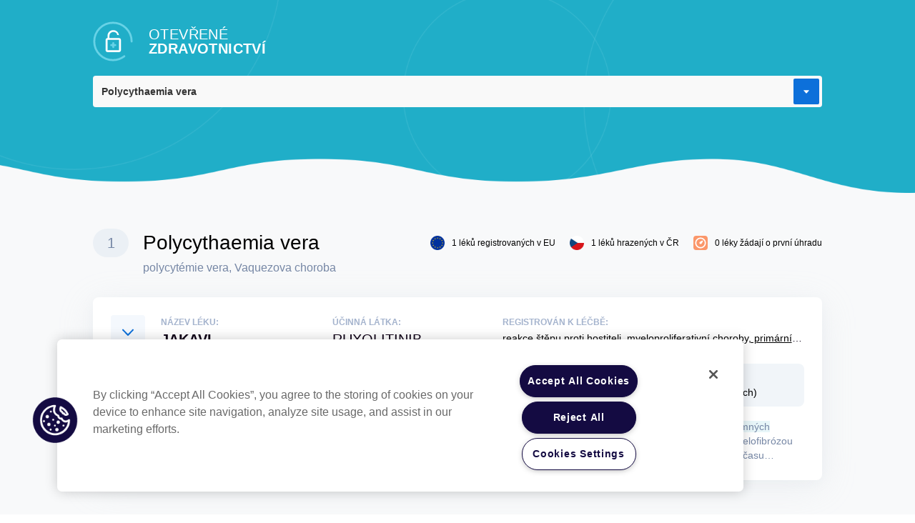

--- FILE ---
content_type: text/html; charset=UTF-8
request_url: https://www.lekypomahaji.cz/polycythemia-vera/
body_size: 48216
content:
<!doctype html>
<html class="responsive-layout no-js" lang="cs">
<head>
    <meta charset="utf-8">
    <meta http-equiv="X-UA-Compatible" content="IE=edge,chrome=1">
    
    <meta name="viewport" content="width=1140">
    <meta name="author" content="cogvio.cz">
    <meta name="description" content="Tento projekt přináší odborné veřejnosti i pacientům informace o stavu úhrady a indikačném omezení registrovaných inovativních léčivých přípravků v České republice.">
	
    <title>Polycythemia Vera - Léky pomáhají - OTEVŘENÉ ZDRAVOTNICTVÍ</title>
    
    <link rel="stylesheet" href="/css/style.css?v=10">
    <link rel="stylesheet" href="https://fonts.googleapis.com/css?family=Catamaran:400,500,700&amp;subset=latin-ext">
	
    <link rel="icon" href="/favicon.png"><!-- Google Tag Manager -->
        <script>(function(w,d,s,l,i){w[l]=w[l]||[];w[l].push({'gtm.start':
        new Date().getTime(),event:'gtm.js'});var f=d.getElementsByTagName(s)[0],
        j=d.createElement(s),dl=l!='dataLayer'?'&l='+l:'';j.async=true;j.src=
        'https://www.googletagmanager.com/gtm.js?id='+i+dl;f.parentNode.insertBefore(j,f);
        })(window,document,'script','dataLayer','GTM-PZ5VX7SP');</script>
        <!-- End Google Tag Manager --></head>
<body>
<div class="page"><header class="header-detail"><div class="in">
        <div class="header-content">
            <h1><a href="/">OTEVŘENÉ <strong>ZDRAVOTNICTVÍ</strong></a></h1>
        </div>
        <div class="select"><div class="select-content">
	<select><option value="/carcinoma-non-small-cell-lung/">Nemalobuněčný karcinom plic</option><option value="/breast-neoplasms/">Karcinom prsu</option><option value="/breast-neoplasms/">Mammakarcinom</option><option value="/carcinoma-renal-cell/">Renální karcinom</option><option value="/carcinoma-renal-cell/">Karcinom ledvin</option><option value="/melanoma/">Melanom</option><option value="/ovarian-neoplasms/">Karcinom vaječníku</option><option value="/ovarian-neoplasms/">Karcinom ovaria</option><option value="/ovarian-neoplasms/">Ovariální karcinom</option><option value="/colorectal-neoplasms/">Kolorektální karcinom</option><option value="/colorectal-neoplasms/">Karcinom tlustého střeva a konečníku</option><option value="/precursor-cell-lymphoblastic-leukemia-lymphoma/">Lymfoblastová leukémie nebo lymfom z buněčných prekurzorů</option><option value="/multiple-myeloma/">Mnohočetný myelom</option><option value="/prostatic-neoplasms/">Karcinom prostaty</option><option value="/stomach-neoplasms/">Karcinom žaludku</option><option value="/leukemia-myeloid-acute/">Akutní myeloidní leukémie</option><option value="/head-and-neck-neoplasms/">Karcinom hlavy a krku</option><option value="/leukemia-lymphocytic-chronic-b-cell/">Chronická b-buněčná lymfocytární leukémie</option><option value="/carcinoma-hepatocellular/">Hepatocelulární karcinom</option><option value="/carcinoma-hepatocellular/">Karcinom z jaterních buněk</option><option value="/pancreatic-neoplasms/">Karcinom pankreatu</option><option value="/pancreatic-neoplasms/">Karcinom slinivky břišní</option><option value="/fallopian-tube-neoplasms/">Karcinom vejcovodů</option><option value="/lymphoma-non-hodgkin/">Non-hodgkinský lymfom</option><option value="/peritoneal-neoplasms/">Peritoneální karcinom</option><option value="/peritoneal-neoplasms/">Nádor pobřišnice</option><option value="/thyroid-neoplasms/">Karcinom štítné žlázy</option><option value="/thyroid-neoplasms/">Tyreoidální karcinom</option><option value="/carcinoma-transitional-cell/">Karcinom přechodného epitelu</option><option value="/carcinoma-transitional-cell/">Uroteliální karcinom</option><option value="/carcinoma-transitional-cell/">Karcinom močového měchýře</option><option value="/gastrointestinal-stromal-tumors/">Stromální nádory zažívacího traktu</option><option value="/gastrointestinal-stromal-tumors/">Gastrointestinální stromální tumor</option><option value="/leukemia-myelogenous-chronic-bcr-abl-positive/">Philadelphia chromozom pozitivní chronická myeloidní leukémie</option><option value="/leukemia-myelogenous-chronic-bcr-abl-positive/">Bcr-abl pozitivní chronická myeloidní leukémie</option><option value="/uterine-cervical-neoplasms/">Karcinom děložního čípku</option><option value="/uterine-cervical-neoplasms/">Karcinom cervixu</option><option value="/hodgkin-disease/">Hodgkinův lymfom</option><option value="/hodgkin-disease/">Hodgkinova nemoc</option><option value="/lymphoma-mantle-cell/">Lymfom z plášťových buněk</option><option value="/leukemia-myeloid/">Myeloidní leukémie</option><option value="/leukemia-myeloid/">Myelocytární leukémie</option><option value="/leukemia-myeloid/">Myeloblastická leukémie</option><option value="/neuroendocrine-tumors/">Neuroendokrinní tumory</option><option value="/carcinoma-basal-cell/">Bazocelulární karcinom</option><option value="/carcinoma-basal-cell/">Bazaliom</option><option value="/mesothelioma/">Mezoteliom</option><option value="/small-cell-lung-carcinoma/">Malobuněčný karcinom plic</option><option value="/glioma/">Gliom</option><option value="/leukemia-lymphoid/">Lymfoidní leukémie</option><option value="/leukemia-lymphoid/">Lymfocytární leukémie</option><option value="/leukemia-lymphoid/">Lymfoblastická leukémie</option><option value="/leukemia-myelomonocytic-chronic/">Chronická myelomonocytová leukémie</option><option value="/lymphoma-t-cell-cutaneous/">Kožní t-buněčný lymfom</option><option value="/lymphoma-t-cell-cutaneous/">Kožní t-lmyfom</option><option value="/sarcoma/">Sarkom</option><option value="/sarcoma/">Zhoubný nádor pojivové tkáně</option><option value="/adenocarcinoma/">Adenokarcinom</option><option value="/carcinoma-squamous-cell/">Spinocelulární karcinom</option><option value="/carcinoma-squamous-cell/">Spinaliom</option><option value="/carcinoma-squamous-cell/">Dlaždicobuněčný karcinom</option><option value="/carcinoma-squamous-cell/">Skvamocelulární karcinom</option><option value="/mycosis-fungoides/">Mycosis fungoides</option><option value="/sarcoma-kaposi/">Kaposiho sarkom</option><option value="/adrenal-cortex-neoplasms/">Karcinom kůry nadledvin</option><option value="/adrenal-cortex-neoplasms/">Adrenokortikální karcinom</option><option value="/glioblastoma/">Glioblastom</option><option value="/leukemia-promyelocytic-acute/">Akutní promyelocytární leukémie</option><option value="/lymphoma-follicular/">Folikulární lymfom</option><option value="/colonic-neoplasms/">Karcinom tlustého střeva</option><option value="/dermatofibrosarcoma/">Dermatofibrosarkom</option><option value="/dermatofibrosarcoma/">Fibrosarkom kůže</option><option value="/keratosis-actinic/">Aktinická keratóza</option><option value="/leukemia-hairy-cell/">Leukémie z vlasatých buněk</option><option value="/leukemia-hairy-cell/">Leukémie z vláskových buněk</option><option value="/leukemia-hairy-cell/">Vlasatobuněčná leukémie</option><option value="/leukemia-hairy-cell/">Trichocelulární leukémie</option><option value="/liposarcoma/">Liposarkom</option><option value="/liposarcoma/">Zhubný nádor z tukové tkáně</option><option value="/lymphoma-large-b-cell-diffuse/">Difuzní b-velkobuněčný lymfom</option><option value="/lymphoma-large-b-cell-diffuse/">Difuzní velkobuněčný b-lymfom</option><option value="/mastocytosis/">Mastocytóza</option><option value="/myelodysplastic-myeloproliferative-diseases/">Myelodysplastické nebo myeloproliferativní onemocnění</option><option value="/myeloproliferative-disorders/">Myeloproliferativní choroby</option><option value="/neuroblastoma/">Neuroblastom</option><option value="/neuroblastoma/">Zhoubný nádor z nezralých nervových buněk</option><option value="/precursor-b-cell-lymphoblastic-leukemia-lymphoma/">Lymfoblastová leukémie nebo lymfom z prekurzorů b buněk</option><option value="/precursor-t-cell-lymphoblastic-leukemia-lymphoma/">Lymfoblastická leukémie nebo lymfom z prekurzorů t buněk</option><option value="/sezary-syndrome/">Sézaryho syndrom</option><option value="/tuberous-sclerosis/">Tuberózní skleróza</option><option value="/urologic-neoplasms/">Karcinom močového ústrojí</option><option value="/lymphoma-large-cell-anaplastic/">Anaplastický velkobuněčný lymfom</option><option value="/carcinoma-merkel-cell/">Karcinom z merkelových buněk</option><option value="/carcinoma-merkel-cell/">Merkelův karcinom</option><option value="/waldenstrom-macroglobulinemia/">Waldenströmova makroglobulinemie</option><option value="/polycythemia-vera/" selected="selected">Polycythaemia vera</option><option value="/polycythemia-vera/">Polycytémie vera</option><option value="/polycythemia-vera/">Vaquezova choroba</option><option value="/abdominal-neoplasms/">Nádory dutiny břišní</option><option value="/lung-neoplasms/">Karcinom plic</option><option value="/lymphoma-t-cell-peripheral/">Periferní t-buněčný lymfom</option><option value="/lymphoma-b-cell/">B-buněčný lymfom</option><option value="/lymphoma/">Lymfom</option><option value="/neoplasm-metastasis/">Metastazující karcinom</option><option value="/cancer/">Nádory</option><option value="/endometrial-neoplasms/">Karcinom endometria</option><option value="/cholangiocarcinoma/">Cholangiokarcinom</option><option value="/cholangiocarcinoma/">Karcinom žlučových cest</option><option value="/uveal-neoplasms/">Uveální melanom</option><option value="/uterine-cervical-neoplasms/">Karcinom děložního hrdla</option><option value="/mediastinal-neoplasms/">Mediastinální karcinom</option><option value="/neurofibromatosis-1/">Neurofibromatóza 1. typu</option><option value="/squamous-cell-carcinoma-of-head-and-neck/">Skvamózní karcinom hlavy a krku</option><option value="/prostatic-neoplasms-castration-resistant/">Kastračně rezistentní karcinom prostaty</option><option value="/malignant-pleural-mesothelioma/">Maligní mezoteliom pleury</option><option value="/esophageal-squamous-cell-carcinoma/">Spinocelulární karcinom jícnu</option><option value="/esophageal-neoplasms/">Gastroezofageální junkce</option><option value="/nasopharyngeal-carcinoma/">Karcinom nosohltanu</option><option value="/ascites/">Maligní ascites</option><option value="/nasopharyngeal-carcinoma/">Nazofaryngeální karcinom</option><option value="/muscle-invasive-bladder-cancer/">Invazivní karcinom močového měchýře</option><option value="/biliary-tract-neoplasms/">Karcinom žlučových cest</option><option value="/desmoid-tumors/">Desmoidní nádory</option><option value="/giant-cell-tumor-of-tendon-sheath/">Tenosynoviální obrovskobuněčný nádor</option><option value="/oligodendroglioma/">Oligodendrogliom</option><option value="/astrocytoma/">Astrocytom</option></select>
</div></div>

 
    </div></header>
<section class="section-detail"><div class="in"><div class="detail-header">
	<div class="detail-header-info"><h1><span class="ico-count">1</span>Polycythaemia vera</h1><p><span>polycytémie vera</span><span>Vaquezova choroba</span></p></div>
	<div class="detail-header-about">
		<div class="list-info">
			<p><i class="ico-eu"></i>1 léků registrovaných v EU</p>
			<p><i class="ico-cz"></i>1 léků hrazených v ČR</p>
			<p><i class="ico-wait"></i>0 léky žádají o první úhradu</p>
		</div>
	</div>
</div><div class="brand-card brand-card-0"><div class="brand-card-head">
				<div class="brand-card-head-first">
					<a href="#" class="btn-brand-card-detail"></a>
					<h2 class="h2-inline" title="JAKAVI">
						<span class="h2-small">Název léku:</span>
						<strong>JAKAVI</strong>
					</h2>
				</div>
				<div class="brand-card-head-second">
					<h2 class="h2-inline h2-inline-atc" title="ruxolitinib">
						<span class="h2-small">Účinná látka:</span>
						<strong class="max-width">ruxolitinib</strong>
					</h2>
					<div class="h2-inline" title="reakce štěpu proti hostiteli, myeloproliferativní choroby, primární myelofibróza"><span class="h2-small">Registrován k léčbě:</span>
							<p><a href="#" class="btn-showalldisease">reakce štěpu proti hostiteli, myeloproliferativní choroby, primární myelofibróza</a></p></div>
				</div>
			</div>
			<div class="brand-card-detail">
				<div class="brand-card-download">
					<h3>Příbalová informace</h3>
					<p>Stáhněte si aktuální příbalovou informaci dostupnou na státní ústav pro kontrolu léčiv (SÚKL)</p>
					<a href="http://www.olecich.cz/modules/medication/search.php?data[search_for]=JAKAVI&search=1" class="btn-newwindow" target="_blank">Detail léku na Olécích.cz<i></i></a>
				</div>
				<div class="brand-card-map">
					<h3>Mapa léku v EU</h3>
					<p>Tato mapa poskytuje <strong>orientační pohled</strong> na dostupnost léku v EU a nikterak <strong>nezobrazuje výše a podmínky úhrady</strong> v jednotlivých členských státech EU. Vychází z dat o viditelnosti regulované ceny v oficiálních národních databázích, která velmi často koresponduje s ukončením správního řízení o ceně a úhradě léku. Viditelnost ceny neznamená automaticky dostupnost léků v dané zemi a naopak, pokud cena není vidět, může být lék poskytován ve specifických režimech individuálním pacientům. </p>

					<div class="map-content">
						<div class="map-list"><ul><li class="active">at</li><li class="active">be</li><li class="active">bg</li><li class="active">cy</li><li class="active">cz</li><li class="active">de</li><li class="active">dk</li><li class="active">ee</li><li class="active">es</li><li class="active">fi</li><li class="active">fr</li><li class="active">gb</li><li class="active">gr</li><li class="active">hr</li><li class="active">hu</li><li class="active">ie</li><li class="active">it</li><li class="active">lt</li><li class="active">lu</li><li class="active">lv</li><li class="active">nl</li><li class="active">pl</li><li class="active">pt</li><li class="active">ro</li><li class="active">se</li><li class="active">si</li><li class="active">sk</li></ul></div>
						<div class="map-svg map-0">
							<svg preserveAspectRatio="xMidYMid meet" viewBox="0 0 112 108">
								<style>.map-0 #at{fill:#04AEC9;}.map-0 #be{fill:#04AEC9;}.map-0 #bg{fill:#04AEC9;}.map-0 #cy{fill:#04AEC9;}.map-0 #cz{fill:#04AEC9;}.map-0 #de{fill:#04AEC9;}.map-0 #dk{fill:#04AEC9;}.map-0 #ee{fill:#04AEC9;}.map-0 #es{fill:#04AEC9;}.map-0 #fi{fill:#04AEC9;}.map-0 #fr{fill:#04AEC9;}.map-0 #gb{fill:#04AEC9;}.map-0 #gr{fill:#04AEC9;}.map-0 #hr{fill:#04AEC9;}.map-0 #hu{fill:#04AEC9;}.map-0 #ie{fill:#04AEC9;}.map-0 #it{fill:#04AEC9;}.map-0 #lt{fill:#04AEC9;}.map-0 #lu{fill:#04AEC9;}.map-0 #lv{fill:#04AEC9;}.map-0 #nl{fill:#04AEC9;}.map-0 #pl{fill:#04AEC9;}.map-0 #pt{fill:#04AEC9;}.map-0 #ro{fill:#04AEC9;}.map-0 #se{fill:#04AEC9;}.map-0 #si{fill:#04AEC9;}.map-0 #sk{fill:#04AEC9;}</style><path fill-rule="nonzero" stroke="#FFFFFF" stroke-width="0.2" d="M66.7464536,85.4703349 C66.66619,85.0640019 67.9643662,83.198881 68.2889102,83.198881 C68.5593636,83.198881 68.6605655,81.4052607 68.5454047,80.4740082 C67.5394926,79.7781847 66.7037045,79.5418837 66.7037045,79.5418837 C66.7037045,79.5418837 63.9982984,79.4093459 63.5489969,79.2279784 C63.097078,79.0474828 62.6460316,79.814807 62.2403516,79.4991577 C61.835544,79.1852523 61.247526,79.5889695 61.3391312,80.0397725 C61.4298639,80.4897034 62.2857179,80.7617547 62.2857179,81.4366512 C62.2857179,82.1124197 63.9991709,83.1047094 63.9546769,83.4648285 C63.922397,83.7176967 64.9815273,84.4048007 65.6131667,85.3316934 C65.9507972,85.5435795 66.3084936,85.8199906 66.6618279,86.1051213 C66.7316223,85.8060392 66.7673919,85.5732261 66.7464536,85.4703349 Z" id="Shape"></path><path fill-rule="nonzero" stroke="#FFFFFF" stroke-width="0.2" d="M70.6575582,92.151287 C71.1103495,92.0614752 70.8381512,91.6996121 71.1557158,91.3822189 C71.4715356,91.0665696 71.8327217,90.4326552 71.8798329,90.2059458 C71.8850675,90.1815309 71.9016437,90.1640918 71.9234544,90.1492684 C71.3092636,89.688002 70.878283,89.3566575 70.7421839,88.8823116 C70.60434,88.3983742 70.7465461,87.4531703 70.9629088,86.7643225 C70.6121918,86.5149421 69.5321232,85.768545 69.1936203,85.768545 C68.8586071,85.768545 68.341256,86.5140702 68.2138812,87.2308207 C69.0060478,87.652849 69.3183778,87.953675 68.7696192,88.5012654 C68.1981774,89.0750146 68.0760372,91.0055325 68.7094215,91.5182445 C69.3131432,92.0074137 69.4867569,92.9770324 70.0704127,93.2525716 C70.2335571,92.7668902 70.3583146,92.214068 70.6575582,92.151287 Z" id="Shape"></path><path fill-rule="nonzero" stroke="#FFFFFF" stroke-width="0.2" d="M88.154146,72.6289905 C87.9116104,71.8450991 87.128168,71.5416572 86.704167,71.5416572 C86.2819107,71.5416572 85.5569212,70.5781422 85.0735949,70.6365635 C84.8109934,70.6696979 84.1584156,70.8275226 83.585229,71.0149938 C84.110432,72.0046676 84.6714046,73.0126525 84.9313888,73.3169663 C85.4836371,73.9613442 86.6841011,75.7148544 86.2243303,76.1761208 C85.8622718,76.5379839 86.0114574,78.0176989 86.5767921,78.4754775 C86.8393936,78.1336694 87.7292724,77.0123298 87.7292724,76.6731376 C87.7292724,76.3121465 87.791215,75.5866764 88.5135872,75.7680439 C89.2394491,75.9494114 89.9033685,76.2511093 89.9033685,76.0095766 C89.9033685,75.7680439 89.721903,74.9832805 89.4209146,74.6807107 C89.1207986,74.3807567 88.3966816,73.4137538 88.154146,72.6289905 Z" id="Shape"></path><path fill-rule="nonzero" stroke="#FFFFFF" stroke-width="0.2" d="M71.9234544,90.1492684 L71.9234544,90.1492684 C71.9426479,90.1344451 71.9696932,90.1248536 72.0011007,90.115262 C72.0072077,90.1143901 72.0106974,90.1117742 72.0194217,90.1100303 C72.0508292,90.1021826 72.090961,90.0969509 72.1328377,90.0934631 C72.1389447,90.0908472 72.1450517,90.0908472 72.1502863,90.0908472 C72.3256447,90.0751519 72.5620733,90.0856154 72.8046089,90.0777678 C72.8194402,90.0768958 72.8368888,90.0768958 72.8543374,90.0768958 C72.9093006,90.0742799 72.9607739,90.0699201 73.0166095,90.0664323 C73.0366754,90.0629445 73.0593585,90.0629445 73.0802969,90.0603286 C73.1500913,90.050737 73.2198857,90.0402735 73.2844455,90.0228343 C73.8270971,89.8885526 73.9640687,89.2999801 74.234522,89.4342618 C74.5075927,89.5694155 75.9566993,88.831738 76.1372923,88.5605586 C76.1608479,88.5282961 76.1721895,88.4986495 76.1756792,88.4681309 C76.2053419,88.2597327 75.8153656,88.1350425 75.7752338,87.8961256 C75.7298674,87.6258183 74.7797909,86.7189806 74.6428194,86.5838269 C74.6149016,86.5550523 74.60356,86.5044786 74.5983254,86.4443134 C74.5983254,86.4382097 74.5948357,86.432106 74.5948357,86.4268742 C74.591346,86.3623493 74.5948357,86.2873608 74.60356,86.2053966 C73.1867334,86.410307 71.0859214,86.8480306 71.0859214,86.8480306 C71.0859214,86.8480306 71.034448,86.8096644 70.9646536,86.7625786 C70.7482909,87.4514264 70.6060848,88.3966303 70.7439288,88.8805677 C70.8774106,89.3566575 71.3092636,89.688002 71.9234544,90.1492684 Z" id="Shape"></path><path fill-rule="nonzero" stroke="#FFFFFF" stroke-width="0.2" d="M106.616514,73.2768562 C106.932334,73.2323863 107.884155,72.1903949 108.20172,72.1903949 C108.518412,72.1903949 109.876786,72.4633182 109.876786,72.2374807 C109.876786,72.0098994 110.331322,71.2399593 110.237972,71.0132499 C110.148111,70.7882844 109.696193,70.4726351 109.786053,70.2450538 C109.876786,70.0192163 110.51017,70.0192163 110.51017,69.747165 C110.51017,69.4751137 110.012885,69.3390881 110.012885,69.1577205 C110.012885,68.9780969 110.647141,68.6607037 110.600903,68.2988406 C110.555536,67.9378495 110.012885,67.8907637 109.423994,67.5742425 C108.835104,67.2559773 108.244469,67.3928749 107.701817,67.1216956 C107.159166,66.8505162 106.025879,67.0310118 106.025879,66.8505162 C106.025879,66.6700207 105.302634,66.0805762 105.120296,65.763183 C104.939703,65.4475338 104.350813,65.6271574 103.988754,65.8538668 C103.625823,66.0814482 103.308259,66.17126 102.947073,65.9454225 C102.585014,65.7178411 102.268322,65.355978 101.950757,65.4911317 C101.633193,65.6262854 101.044302,65.5373456 101.180401,65.0821828 C101.315628,64.6296359 100.592383,63.6356024 100.274819,63.5004487 C99.9581266,63.3635511 99.0063053,63.5902605 98.7803458,63.1385856 C98.5526416,62.6842948 98.1452167,62.3215597 98.3266821,62.0067824 C98.5064028,61.6893892 98.2813158,60.8278934 98.0544839,60.4660303 C97.8267796,60.1050392 96.6961101,60.1503811 96.3794179,60.2855348 C96.0627258,60.4206885 95.3368638,60.1503811 95.0192992,60.3317486 C94.7017346,60.5131161 94.522014,60.8278934 94.0683503,60.8278934 C93.816218,60.8278934 93.647839,60.794759 93.509995,60.5950803 C93.0196892,60.815686 92.1969875,60.8601559 92.1969875,60.8601559 C92.1969875,60.8601559 90.9869268,61.8245429 90.9869268,62.186406 C90.9869268,62.5473972 90.9293464,63.1516649 90.6257407,62.850839 C90.3238799,62.5491411 89.0562388,62.5473972 88.7543779,62.7305086 C88.4507722,62.9110042 87.9691907,62.0059104 87.4256667,62.3076084 C86.8830151,62.6093063 86.1580256,61.8855801 86.0960831,62.186406 C86.0367578,62.4898478 85.2515707,62.2465712 84.7080466,62.0059104 C84.1653951,61.7643777 83.1987424,62.1271128 82.8358114,61.7033406 C82.4728805,61.2795684 80.1181913,61.2804403 79.3330042,61.2804403 C78.547817,61.2804403 78.3672239,61.7033406 78.0042929,62.0652037 C77.6771316,62.3939323 77.2976245,62.3267915 76.9120103,62.3084803 C76.9460351,62.6136661 77.0053604,62.8848454 77.0830067,62.999944 C77.2635997,63.2719953 78.1246883,64.5842941 77.8978565,64.992371 C77.671897,65.399576 77.2635997,65.399576 76.9931463,65.7160972 C76.7209481,66.0326184 75.1357424,67.4373449 75.0903761,67.6614384 C75.0450097,67.8881478 75.3634467,68.8839253 75.1357424,69.0652928 C74.9106554,69.2457884 74.2292875,70.197096 74.2292875,70.5580871 C74.2292875,70.9208222 74.7283175,71.418711 75.1357424,71.5547366 C75.3067388,71.6131579 75.4175374,71.6942501 75.4681383,71.7901656 C75.7848305,71.7465677 76.0744773,71.7212808 76.254198,71.7212808 C76.5560588,71.7212808 77.88477,72.0857598 78.3052814,72.0857598 C78.7292824,72.0857598 79.3338766,72.2653834 79.5153421,72.446751 C79.69768,72.6272465 80.1181913,72.5051722 80.4209246,72.2043463 C80.7236579,71.9043923 81.0857164,72.0857598 81.4486474,72.0857598 C81.8089611,72.0857598 82.4144276,71.781446 82.5950207,71.481492 C82.7756137,71.181538 84.5885237,70.6967287 85.0701052,70.6348196 C85.5534315,70.5763983 86.278421,71.5399133 86.7006772,71.5399133 C87.1246783,71.5399133 87.9081206,71.8433551 88.1506562,72.6272465 C88.3923194,73.4120099 89.1164365,74.3790127 89.4182973,74.6780948 C89.7192857,74.9815366 89.9007512,75.765428 89.9007512,76.0069607 C89.9007512,76.2476215 89.2368318,75.9467955 88.5109699,75.765428 C87.7885977,75.5840605 87.7266552,76.3095306 87.7266552,76.6705218 C87.7266552,77.0332568 86.7006772,78.3002137 86.5192117,78.5417464 C86.3377463,78.7841511 86.8830151,78.9637747 87.3043989,79.0239399 C87.4841196,79.0492267 88.2108539,78.5417464 88.4507722,78.5417464 C88.5493568,78.5417464 88.8494728,78.7745595 89.1713996,79.0483547 C89.1024776,78.1040228 89.297902,78.1572123 90.1406695,77.5171942 C91.0174619,76.8536332 91.1073222,75.615451 91.8925094,75.4646021 C92.6776966,75.3128811 93.00922,74.9501461 94.1573382,75.1306417 C95.3045839,75.3128811 93.585024,76.0357354 94.3675939,76.4586357 C95.1536535,76.8824079 97.5694127,76.3383053 97.6906805,76.9417011 C97.8110759,77.5450969 94.9111179,78.1502367 94.9730604,78.4519346 C95.0332581,78.7527605 96.5146446,79.0544585 97.0267611,79.384931 C97.5406225,79.7188914 96.8758307,80.6527598 97.1174939,80.9562017 C97.359157,81.2578996 98.1434718,81.0146229 98.7777286,80.562948 C99.4119853,80.1095292 99.9232294,80.2603782 100.739824,79.7188914 C101.556419,79.1747888 103.246316,79.6569823 103.457444,79.3265098 C103.6677,78.9942933 102.973245,78.6620768 101.403743,78.7841511 C99.8342415,78.9036095 99.7435088,77.4247665 99.7435088,77.1221967 C99.7435088,76.8213707 101.374081,75.5831885 102.309326,75.4951206 C103.246316,75.4035649 104.000096,75.1306417 104.906551,74.7112292 C105.271227,74.5411972 105.912463,74.3676773 106.566785,74.2429871 C106.472563,73.8183429 106.346061,73.3160944 106.616514,73.2768562 Z" id="Shape"></path><path fill-rule="nonzero" stroke="#FFFFFF" stroke-width="0.2" d="M94.2524331,56.0757153 C93.8903746,55.9850316 93.6635427,55.1723655 93.0729074,54.9447841 C92.4848895,54.7172027 92.6209886,53.9934765 92.122831,53.6769553 C91.6255457,53.3595621 91.940493,52.7265197 91.8959991,52.227759 C91.8506327,51.7307422 91.9867318,50.9608021 91.715406,50.8256484 C91.4423354,50.6896228 90.3107934,50.0557084 89.8135082,50.2832898 C89.3144781,50.5091272 88.9524196,50.6896228 88.7247153,50.2832898 C88.4987559,49.8743409 88.1829361,49.6485034 87.6847785,49.7836571 C87.1857484,49.9205547 86.8681838,49.6938453 86.596858,49.4671359 C86.5567262,49.4322575 86.521829,49.378196 86.4939113,49.3180308 C86.2932523,49.3598849 86.028906,49.4374893 85.8587821,49.5743869 C85.5551764,49.8159196 85.4958511,50.2981131 85.0727225,50.2981131 C84.6504663,50.2981131 84.1680123,50.1167455 83.684686,50.4794806 C83.2004872,50.8413437 83.0800919,51.2651159 83.141162,51.5650699 C83.2004872,51.8667678 83.2615574,52.3507052 82.8994988,52.3507052 C82.5365679,52.3507052 82.597638,52.7736055 82.2355794,52.8930639 C81.8726485,53.0142663 81.2689268,53.5583689 81.2078567,53.8565789 C81.1485314,54.1600208 81.1485314,54.8244537 80.9051234,54.8244537 C80.6643326,54.8244537 79.8189478,54.9447841 79.5772846,55.2456101 C79.3364939,55.5490519 79.0363779,55.8481339 78.5513067,55.7295475 C78.3035365,55.6667664 77.6396171,55.6379918 77.0550889,55.6231684 C77.0638132,55.6824617 77.0638132,55.7417549 77.0402576,55.803664 C76.8142981,56.4393223 76.9948912,57.025279 77.3569497,57.3426722 C77.7198807,57.6591934 77.8559798,58.9270222 77.4476825,59.1083897 C77.0393851,59.2880133 76.2699017,59.8321159 76.2699017,60.1495091 C76.2699017,60.4651584 77.0847515,60.7380816 76.9486524,61.1897565 C76.8718785,61.4496004 76.8683888,61.909123 76.9128828,62.3084803 C77.2984969,62.3267915 77.6780041,62.3939323 78.0051654,62.0652037 C78.3680963,61.7033406 78.5495618,61.2804403 79.3338766,61.2804403 C80.1181913,61.2804403 82.4746253,61.2804403 82.8366839,61.7033406 C83.1987424,62.1262408 84.1653951,61.7635058 84.7089191,62.0059104 C85.2524431,62.2465712 86.0367578,62.4898478 86.0969555,62.186406 C86.1588981,61.8847081 86.8838876,62.6084343 87.4265392,62.3076084 C87.9700632,62.0059104 88.4525171,62.9110042 88.7552504,62.7305086 C89.0571112,62.5473972 90.3247523,62.5491411 90.6266132,62.850839 C90.9302189,63.1525369 90.9877993,62.5473972 90.9877993,62.186406 C90.9877993,61.8245429 92.19786,60.8601559 92.19786,60.8601559 C92.19786,60.8601559 93.0205616,60.815686 93.5108674,60.5950803 C93.4009412,60.4381276 93.3084636,60.1808996 93.2072617,59.7414322 C92.9821747,58.7447827 92.6192437,58.1579541 92.891442,57.839689 C93.1627678,57.5222958 93.9322512,58.2468939 94.3388037,58.0663984 C94.7479734,57.8859028 95.4720905,57.5222958 95.3813578,57.1150908 C95.290625,56.7078858 94.6144916,56.1663991 94.2524331,56.0757153 Z" id="Shape"></path><path fill-rule="nonzero" stroke="#FFFFFF" stroke-width="0.2" d="M67.528151,83.9566136 C67.110257,84.5207712 66.7002148,85.2375218 66.7464536,85.4703349 C66.7665195,85.5732261 66.7316223,85.8060392 66.6609554,86.1033773 C67.1992449,86.5376131 67.7209581,86.9753366 68.1048274,87.1750153 C68.1432143,87.1950704 68.1763667,87.2125096 68.2130088,87.2316927 C68.3325317,86.560284 68.7949197,85.8688203 69.1299329,85.7886 C68.6623103,85.212235 67.972218,84.4013128 67.528151,83.9566136 Z" id="Shape"></path><path fill-rule="nonzero" stroke="#FFFFFF" stroke-width="0.2" d="M74.6873133,83.4622127 C74.2327772,83.0523918 74.2798884,82.3312815 74.6873133,82.0592302 C75.0947382,81.7863069 74.7326797,81.4244438 74.7326797,80.9727689 C74.7326797,80.5193501 72.7862879,80.3841964 72.4669784,80.2943846 C72.1511587,80.2037008 72.6946827,79.0265558 72.1965251,79.0265558 C71.697495,79.0265558 71.5169019,78.6655646 71.5169019,78.3028295 C71.5169019,77.9400945 70.7465461,77.351522 70.7919124,77.1248125 C70.7988919,77.094294 70.8207026,77.0629034 70.847748,77.0332568 C70.5685703,76.9914028 70.3539525,76.9565244 70.2736889,76.9399572 C69.9378033,76.8736883 69.397769,76.6713937 69.397769,76.6713937 C69.397769,76.6713937 68.1414695,77.0768548 67.2690393,77.3428024 C67.3283645,77.8738256 67.4679534,78.4519346 67.8020941,78.5774967 C68.4503098,78.8199014 68.2086466,79.4677672 68.4503098,80.0380285 C68.6937178,80.605674 68.6134542,83.2006249 68.2880378,83.2006249 C68.1510662,83.2006249 67.8361189,83.5380731 67.5272786,83.9583575 C67.972218,84.4030567 68.6623103,85.2139789 69.1299329,85.790344 C69.1517437,85.7842402 69.1735544,85.7720328 69.1927479,85.7720328 C69.5975555,85.7720328 71.0833041,86.8523904 71.0833041,86.8523904 C71.0833041,86.8523904 73.1841161,86.4146668 74.6009427,86.2097564 C74.6210086,85.9935105 74.666375,85.7441301 74.6402021,85.5915372 C74.5957081,85.3194859 74.9132727,84.7771273 75.3198252,84.7771273 C75.7281225,84.7745114 75.1392322,83.8694176 74.6873133,83.4622127 Z" id="Shape"></path><path fill-rule="nonzero" stroke="#FFFFFF" stroke-width="0.2" d="M16.7780136,52.3803519 C16.0137647,51.6435463 15.0296635,52.7980204 14.2226655,52.7858129 C14.091801,53.3743854 13.8798005,53.7972857 13.6669275,53.9490066 C13.3467456,54.1774599 12.7543655,55.0433155 13.2106465,55.1357432 C13.6669275,55.226427 14.3954067,55.9553849 14.4887567,55.4086665 C14.5777446,54.861076 14.8987989,54.1303741 15.673517,55.0424436 C15.8575997,55.2604334 16.0949007,55.4670877 16.3487779,55.6563029 C16.4744079,55.2421222 17.4279741,55.1714935 17.9235145,54.6736048 C18.5281086,54.070209 17.622526,53.1947618 16.7780136,52.3803519 Z M33.2922449,59.8635065 C33.3541875,58.9575408 31.3606845,58.3244983 31.1478115,58.8058199 C30.9375558,59.2888853 30.4838921,59.230464 30.1506238,58.6881053 C29.8191003,58.1431308 30.4542295,57.6304187 30.122706,57.5702535 C29.7885652,57.5100883 29.3671815,56.7549716 29.4596591,56.4541456 C29.5495194,56.1524477 28.9449252,54.2210579 27.9189473,53.9795252 C26.8912245,53.7388644 26.7411665,52.2896681 26.5597011,51.5057767 C26.3782356,50.7210133 25.7125713,51.1412977 25.2013272,50.4786086 C24.6874658,49.8150476 23.8115459,50.1472641 23.3587546,50.1769107 C22.9068358,50.2074293 23.3587546,49.3302383 24.0828717,48.8489167 C24.8078612,48.3658513 25.6549909,45.7996751 25.6549909,45.288707 C25.6549909,44.774251 22.4845796,44.8038976 21.8799854,45.1073394 C21.2753913,45.4081654 20.672542,44.6547926 21.1846586,44.4429064 C21.69852,44.2318923 22.7864404,43.1759496 22.7253703,42.7530493 C22.6660451,42.331021 23.4817673,41.9386394 23.0281036,41.5462577 C22.5753123,41.154748 22.5142422,42.0607137 22.1216486,42.3615396 C21.7299274,42.6632375 20.8531351,42.5734257 19.9170175,42.3920582 C18.9808999,42.2106907 18.6188413,43.5378127 18.648504,44.1115619 C18.6799114,44.6853111 17.5614559,45.0166557 17.7411765,45.4997211 C17.922642,45.9827866 17.5309209,46.3437777 17.2299324,46.0717264 C16.928944,45.8005471 16.5965481,45.136986 15.991954,45.6191795 C15.3873599,46.1031169 16.6864084,46.7370313 17.4707232,46.8285871 C18.2559104,46.9183989 16.8687463,47.4921481 16.7169435,48.3344608 C16.5668855,49.1820052 17.742049,48.8192701 17.804864,49.421794 C17.8659341,50.0251898 16.1132218,50.1158736 16.1132218,50.6887508 C16.1132218,51.264244 17.1104095,50.4166995 17.5623284,50.1769107 C18.0159921,49.934506 17.32241,51.5938446 18.4094581,51.414221 C19.4956337,51.2328534 19.1929004,49.7548824 19.585494,49.8150476 C19.97896,49.8734689 19.4049009,50.5980671 19.7372969,51.2328534 C20.0670755,51.8658959 18.9512372,52.8328987 19.0114349,53.2854456 C19.0716326,53.7388644 21.2457287,53.7388644 21.9401831,53.0133943 C22.63551,52.2887961 22.9652886,53.0735595 22.4837071,53.6167901 C22.0003808,54.1591488 22.2106365,54.6736048 22.816103,54.8846189 C23.4198248,55.0956331 23.6326977,55.1566702 23.3604995,55.6371198 C23.0883013,56.1219292 23.329092,57.025279 23.1781616,57.4778259 C23.0281036,57.9303727 21.1558684,57.8702075 21.0947983,57.5685096 C21.0346006,57.2668117 20.248541,57.4778259 20.4614139,57.8989822 C20.672542,58.3227544 19.7957497,58.7753013 19.8568198,59.1685549 C19.9187623,59.5618086 21.0346006,59.4702528 21.0642632,59.9533183 C21.0939258,60.4355118 20.248541,61.0075171 19.1030401,61.3406055 C17.9549219,61.67195 19.3429584,62.5787877 19.8864824,62.1855341 C20.4300064,61.7940243 20.3104835,62.4567134 21.0947983,62.4567134 C21.8799854,62.4567134 22.3650566,63.0914998 23.2383593,62.7601552 C24.1142792,62.4279387 24.0846166,62.7601552 23.4206972,63.2719953 C22.7550329,63.7873233 21.7595901,63.2432207 21.1558684,63.5745652 C20.5521467,63.9059097 18.0953832,66.2087542 18.5595161,66.7746558 C18.8317143,67.1051284 19.1929004,66.2915903 20.0679479,65.9288553 C20.9447403,65.5669922 21.0947983,66.169516 21.578997,66.2296812 C22.0623234,66.2915903 22.0911135,65.2347757 22.4845796,65.3245875 C22.8771732,65.4152713 23.2383593,64.993243 23.9624763,65.1144453 C24.6883383,65.2356476 25.2013272,64.9635963 25.5633858,64.6618984 C25.9254443,64.3602005 26.8903521,65.2635503 27.1948302,65.0542801 C27.4949462,64.841522 28.8245299,64.5999893 29.4893217,64.6296359 C30.1514962,64.6618984 31.8736734,63.8762631 32.3255923,63.4533629 C32.779256,63.0313346 32.0533941,62.9415228 31.4514172,63.0313346 C30.8468231,63.1228903 30.9672185,62.4288107 31.6023476,61.8245429 C32.235732,61.222891 33.2329197,60.7686002 33.2922449,59.8635065 Z M15.1474415,44.7149577 C15.9631638,44.6853111 16.898409,43.2971519 16.5066878,42.9030263 C16.1132218,42.5115166 14.5402301,44.7358848 15.1474415,44.7149577 Z" id="gb"></path><path fill-rule="nonzero" stroke="#FFFFFF" stroke-width="0.2" d="M111.631738,89.7403195 C111.631738,88.7527027 107.266474,89.7403195 106.087821,89.7403195 C104.909168,89.7403195 104.576772,88.895391 103.67119,88.9555562 C102.766479,89.0165933 102.766479,88.1411462 101.860024,88.1411462 C100.954442,88.1411462 101.648896,87.6868554 98.8108809,87.3258643 C95.971993,86.9622572 93.5265712,88.4419722 92.6209886,89.2267355 C91.715406,90.0123708 88.4542619,89.2555102 88.1532735,89.4691402 C87.8505402,89.6784104 88.2117263,90.6140227 87.1255507,91.036923 C86.0376303,91.4589513 83.6532785,91.036923 82.8384287,91.40053 C82.021834,91.7615212 81.7217181,92.9691848 82.4161725,92.9090196 C83.1106269,92.8471105 83.4726855,93.1801989 83.2615574,93.4810249 C83.0513017,93.7827228 83.834744,94.6267794 83.4421504,94.9903864 C83.0513017,95.3522495 83.0198942,96.0454572 83.504093,96.4073203 C83.9865469,96.7691834 84.0764072,97.4362322 83.504093,97.5243001 C82.928289,97.6149839 84.4995358,98.2776729 84.5291985,98.5802428 C84.5597335,98.8828127 85.8587821,99.0345336 85.8587821,99.3955247 C85.8587821,99.7582598 86.2496308,99.8785902 86.8856324,99.6989666 C87.5198892,99.517599 87.7615524,100.393046 88.1532735,100.99557 C88.5449947,101.598966 90.778416,101.176938 90.778416,100.513377 C90.778416,99.8489436 91.4432078,99.6667041 92.4386507,99.7582598 C93.4367108,99.8480716 94.7357594,101.205712 95.2182133,101.386208 C95.6997948,101.566703 96.6978549,101.025217 97.3321117,101.025217 C97.9663685,101.025217 98.8702062,100.027695 99.2340096,99.817553 C99.5960681,99.6082828 100.230325,100.513377 100.805256,100.208191 C101.377571,99.9091088 102.011827,99.5742764 102.374758,99.7879064 C102.735944,99.9989206 101.497966,100.932789 101.832107,101.416726 C101.965589,101.613789 101.935053,101.857066 101.879218,102.109934 C103.130283,101.938158 103.011632,101.07143 103.087534,100.693 C103.16867,100.290155 103.490597,99.8873098 103.894532,100.208191 C104.296722,100.531688 104.861184,100.611036 105.748446,100.208191 C106.635707,99.8062176 106.715971,99.5638129 107.03877,99.96753 C107.361569,100.368631 111.631738,100.208191 111.631738,100.208191 C111.631738,100.208191 111.631738,90.7279364 111.631738,89.7403195 Z M85.0439323,89.7682222 C85.7671769,89.4979149 87.3968765,89.859778 87.7920874,89.4979149 C88.1838086,89.1360518 86.7626198,88.681761 86.2505032,88.2606046 C85.9521321,88.0138401 85.8483129,87.5551896 85.747111,87.2003021 C85.5089376,87.3616146 85.19748,87.4932805 84.921792,87.353767 C84.3800129,87.0825876 83.0643881,87.2630832 82.8393011,87.353767 C82.6124693,87.4444507 83.0198942,88.2135188 83.0198942,88.7122795 C83.0198942,89.2092963 82.4301314,89.3470659 82.4301314,89.6627152 C82.4301314,89.9077357 82.2155135,90.0751519 81.9529121,90.3637704 C82.3507402,90.6611085 82.735482,90.9471112 83.1394171,90.9471112 C83.9874193,90.9471112 84.3189428,90.0411455 85.0439323,89.7682222 Z" id="tr"></path><path fill-rule="nonzero" stroke="#FFFFFF" stroke-width="0.2" d="M50.4573092,74.9065481 C50.0507568,75.0861717 49.4165,74.5438131 49.4165,74.3633175 C49.4165,74.2368834 49.3327467,73.7869524 49.4182449,73.5061815 C49.0814868,73.3344055 48.5990329,73.0989765 48.2387192,72.9917255 C47.6349975,72.810358 47.3340091,72.810358 46.8506828,73.0510188 C46.5427149,73.2044836 45.6929679,73.1617576 45.1180364,73.1111839 C45.0674354,73.2908076 44.985427,73.4120099 44.841476,73.4120099 C44.4340511,73.4120099 43.8905271,73.8200868 43.8006668,74.2726337 C43.7108065,74.7251806 42.7589851,75.0861717 42.4867869,75.9023256 C42.2154611,76.7176076 42.3524326,77.0785987 42.7598575,76.58071 C43.1672824,76.0828212 43.6663125,76.2641887 43.6663125,76.6713937 C43.6663125,77.0785987 44.2098365,77.1239406 44.028371,77.6689151 C44.0257538,77.6811226 44.0257538,77.6872263 44.022264,77.7003057 C44.6416895,77.6453722 45.5027781,77.5773594 45.7645072,77.5773594 C46.1867634,77.5773594 46.609892,76.2493654 46.7904851,76.129035 C46.9710781,76.0078327 47.4561493,77.094294 47.9386032,77.5189381 C48.4210571,77.9409664 48.4821272,77.1544592 48.4821272,76.793468 C48.4821272,76.430733 48.9052559,76.3104026 49.2062443,76.3714397 C49.5072327,76.430733 50.172897,76.5528073 50.172897,76.129907 C50.172897,75.7087507 50.5358279,75.8892462 50.7748738,75.8892462 C51.0174094,75.8892462 51.0784795,75.4053088 51.0784795,75.4053088 L51.4745628,75.038214 C51.1517637,74.8751576 50.7766187,74.7644188 50.4573092,74.9065481 Z" id="ch"></path><path fill-rule="nonzero" stroke="#FFFFFF" stroke-width="0.2" d="M77.860342,17.9859177 C77.5680778,17.6964272 76.9879118,16.9212554 77.4712381,16.9212554 C77.9571817,16.9212554 78.1499888,15.4685712 77.5680778,15.1773368 C76.9879118,14.8861024 77.5680778,13.6243773 77.0821342,13.3348869 C76.5961906,13.0436525 76.8884547,12.0731618 76.9879118,11.3947774 C77.0821342,10.7146492 75.1418494,10.1347963 74.0739949,9.64998691 C73.0078852,9.16430558 72.5236864,8.38913378 71.6503838,7.90432441 C70.7779536,7.41951505 70.4856894,8.67862426 70.4856894,9.45641195 C70.4856894,10.2315838 69.710099,10.3283712 69.1273156,9.84268991 C68.5445322,9.35700859 67.866654,9.84268991 66.9933513,9.45641195 C66.1200487,9.0675181 66.5091526,10.3283712 66.5091526,10.9099681 C66.5091526,11.490693 65.5372653,11.490693 64.9562268,11.490693 C64.3734434,11.490693 63.4050459,11.9763743 63.4050459,12.6547586 C63.4050459,13.332271 62.5317433,13.7211648 62.8213901,14.1100587 C63.1127818,14.4972086 62.7254228,14.8861024 62.3363189,15.1773368 C61.9489599,15.4668273 61.5616009,16.4355741 61.2693368,16.7276805 C60.9779451,17.0180429 61.4630163,17.5028523 60.8819777,17.8908741 C60.3009392,18.2771521 59.6204437,17.9859177 59.3307968,18.2771521 C59.0394052,18.5683865 59.3307968,19.2485148 59.2348295,20.122218 C59.1362449,20.9924333 58.4566218,21.962924 57.8747108,22.7380958 C57.2945447,23.5150116 58.0692628,23.7094585 58.3615269,23.804502 C58.6511737,23.9030334 58.6511737,24.3878428 58.3615269,24.9685677 C58.0692628,25.5527804 57.3905121,25.1630146 57.0022806,25.0679711 C56.6149216,24.9685677 55.547067,25.454249 54.9651561,26.4247397 C54.3823727,27.3943584 54.5760522,27.9759553 54.7688593,28.4607646 C54.9634112,28.945574 54.2846605,29.5280428 54.7688593,30.4976615 C55.2548029,31.4672803 54.5751798,31.6608552 54.6737644,32.436899 C54.7688593,33.2120708 55.9344261,33.1152833 56.0321382,33.8904551 C56.128978,34.6656269 55.6439068,34.9568613 55.2548029,34.9568613 C54.8674439,34.9568613 54.9651561,35.7320332 55.3533875,35.9264801 C55.7398741,36.121799 55.6430344,37.4776956 55.4493549,37.8674615 C55.2539305,38.2546114 53.9941413,37.8674615 54.0901086,38.3505269 C54.1869484,38.8362082 53.7987169,39.61138 53.7987169,40.0002739 C53.7987169,40.3874238 53.7018772,41.6482769 53.3136457,41.3561706 C53.1609704,41.2428159 52.91669,41.2340963 52.6758992,41.2663588 C52.6776441,41.3273959 52.6776441,41.3875611 52.6758992,41.4581898 C52.6462366,42.2115626 52.9184348,42.9675513 53.5814818,43.509038 C54.2462736,44.0540126 53.7324122,44.8666787 54.3055989,45.6217954 C54.8796579,46.3777841 54.6981925,46.9201428 55.3324492,47.4642454 C55.966706,48.0066041 56.0277761,48.3091739 55.7547054,49.0023816 C55.4833796,49.6973331 56.2991019,49.5150936 56.3278921,49.9371219 C56.360172,50.3617661 56.1490439,51.2354693 56.360172,51.6583696 C56.5704277,52.0803979 56.9944288,51.6583696 57.9593366,51.6287229 C58.9251168,51.5990763 58.6851985,50.9939366 58.7139887,50.4201874 C58.7427789,49.8481821 59.2278501,50.1184895 59.3482454,49.7574983 C59.4686408,49.3947632 60.3445607,49.3040795 61.0390152,49.6040335 C61.7325972,49.9083473 62.0937833,49.3947632 62.216796,48.6701651 C62.3363189,47.9464389 62.7280401,48.821014 62.940913,48.970991 C63.1511687,49.1227119 63.7871703,47.8557551 64.0864139,47.0413451 C64.3891472,46.2243193 64.0576237,46.3777841 63.3622968,47.1599316 C62.6687148,47.9455669 63.0613084,46.3777841 63.3335066,45.7429977 C63.60396,45.1090833 63.5751698,43.2666334 63.6650301,42.846349 C63.7566353,42.4234487 63.9372283,41.7895343 64.8122758,41.6090388 C65.6873233,41.4276712 66.8354415,40.34121 66.6548484,39.890407 C66.4725105,39.4361162 67.8622918,38.6836153 67.8622918,38.2301965 C67.8622918,37.7767777 66.4123128,36.3886185 65.9298589,36.0869206 C65.4456601,35.7860946 64.3900196,36.0267554 64.4807523,35.6954109 C64.5706127,35.3631944 64.3586121,34.065719 64.2390892,33.401286 C64.1178214,32.735981 64.9928689,32.0436454 64.9928689,31.408859 C64.9928689,30.7749446 64.9632062,30.0512184 65.5355205,29.8402042 C66.1095795,29.630062 65.7483934,29.0877034 66.503918,28.9054639 C67.2559528,28.7249683 67.1067673,27.638507 67.9224895,27.3062905 C68.7382117,26.974946 68.7957921,26.7011508 69.85405,26.1910546 C70.9114354,25.6765986 72.6920654,24.469807 72.9956711,23.8358926 C73.2966596,23.2028501 71.9068782,22.5375452 72.7836706,21.8739842 C73.6595905,21.2104232 72.934601,20.4553064 73.5679854,20.2146456 C74.2022421,19.972241 74.4439053,19.6417684 74.897569,19.1595749 C75.3494878,18.6765095 75.9523371,19.1299283 77.0393851,18.9485608 C77.4363409,18.8822919 77.8010167,18.9145544 78.1447542,18.9982624 C78.0993878,18.514325 77.9920789,18.1210714 77.860342,17.9859177 Z M67.6520361,44.5335902 C66.5065353,44.5649807 65.9682458,46.8207394 66.2622548,47.1913221 C66.5065353,47.4921481 68.7984094,44.5030716 67.6520361,44.5335902 Z" id="se"></path><path fill-rule="nonzero" stroke="#FFFFFF" stroke-width="0.2" d="M36.2550179,86.3710688 C35.5274111,86.3553736 34.7143062,86.432978 34.1576957,86.3100317 C33.4963936,86.1644145 32.0996329,86.090298 31.7332122,85.7232031 C31.3650466,85.3569802 30.7779011,85.0631299 30.7779011,85.5017254 C30.7779011,85.9455527 29.7493059,86.0179253 29.1621604,85.6490866 C28.57327,85.2811197 27.6197038,84.9907573 27.1782541,84.6942911 C26.9453152,84.5408263 26.4689683,84.3446355 26.016177,84.118798 C25.403731,84.2382564 23.6431669,83.5912626 22.4837071,83.734264 C21.2457287,83.884241 17.2892577,83.5520245 15.7494184,83.6740988 C14.2104515,83.7944291 14.1188463,83.0401844 13.2734615,83.0401844 C12.428949,83.0401844 12.7910076,84.0647365 11.5835642,84.0952551 C10.3752483,84.1266456 10.2565978,84.8800185 11.1299005,85.575842 C11.6280581,85.9717115 11.5678604,86.8044326 11.498066,87.5700129 C11.7484535,87.5386223 11.9334087,87.4697376 12.04159,87.3380717 C12.4080107,86.8994762 12.7753038,86.9692329 12.7753038,87.4121882 C12.7753038,87.8542716 13.5831742,87.7069105 14.0246239,87.7069105 C14.4652011,87.7069105 14.3177604,88.0748773 14.8333667,87.7069105 C15.3463556,87.3380717 16.0826867,87.4863048 16.0826867,87.9266442 C16.0826867,88.3669837 17.1836936,88.146378 16.5965481,88.7349505 C16.0085302,89.3217791 15.2721991,89.4700122 15.2721991,89.9086077 C15.2721991,90.350691 15.9343736,91.3037425 15.4187673,91.8173266 C14.9066508,92.3326545 15.5670805,93.2142053 15.0540915,93.2142053 C14.5384853,93.2142053 13.9504673,93.4330671 14.5384853,94.0207677 C15.1273757,94.6102122 15.5670805,95.1237962 15.1273757,95.1237962 C14.685926,95.1237962 14.391917,96.005347 14.6126418,96.2259527 C14.8333667,96.4456865 15.8619619,97.1075036 15.0549639,97.2531208 C14.2453487,97.4004819 14.2453487,98.0605551 14.2453487,98.5026384 C14.2453487,98.6665668 14.3762132,98.9142032 14.541975,99.1661995 C14.91712,99.0999305 15.2870304,99.0885951 15.6281506,99.2472917 C16.4735355,99.6388014 16.9629688,101.741967 18.1032351,101.60071 C18.5874338,101.539673 18.3457707,101.178681 18.5874338,100.934533 C18.8299694,100.694744 19.2810159,100.876984 19.7652146,100.876984 C20.2467961,100.876984 20.4902041,100.18116 21.635705,100.152385 C22.7838231,100.122739 23.5088126,100.029439 24.2329297,100.061702 C24.9579192,100.091348 25.5319783,99.8498155 25.7116989,99.3371035 C25.892292,98.8243914 26.4977585,98.3727165 27.3126083,98.2515142 C28.1274581,98.1303118 28.0070628,97.2853833 28.066388,96.8040617 C28.1274581,96.3201243 29.4867044,95.5946542 29.5756923,95.2336631 C29.6672974,94.870056 28.7896327,93.4827688 29.6053549,92.2454586 C30.4210771,91.0081483 31.2969971,90.9488551 31.2969971,90.2539036 C31.2969971,89.6182452 32.1423819,89.3802004 33.1692323,89.2563821 C34.1960826,89.1377957 34.5276061,88.4428441 35.4043985,88.0801091 C36.141602,87.7740513 36.4033311,87.2334366 36.2550179,86.3710688 Z M36.4329937,92.9683128 C36.2811908,91.9411448 34.2065518,93.2743705 34.6506188,93.5717087 C35.5579462,94.1759764 36.5830517,93.9954809 36.4329937,92.9683128 Z" id="es"></path><path fill-rule="nonzero" stroke="#FFFFFF" stroke-width="0.2" d="M55.9640887,78.3176529 C56.4517772,78.122334 56.9996633,78.0438576 57.2674994,78.1519806 C57.503928,78.2461522 57.5798294,78.4946606 57.6225785,78.7597362 C58.0396001,78.699571 58.803849,78.5801126 59.0612159,78.4824532 C59.4258917,78.3464275 60.2398691,78.7989744 60.328857,78.529539 C60.4195897,78.2566157 60.6926604,77.6235733 61.0538465,77.6235733 C61.4176499,77.6235733 61.1890732,76.6722657 61.5520041,76.6260518 C61.9140627,76.5815819 62.8196452,75.7671719 62.8196452,75.7671719 C62.8196452,75.7671719 62.4584591,75.0443177 62.32236,74.9972319 C62.1862609,74.95189 61.7334696,75.4497788 60.9186198,75.4497788 C60.10377,75.4497788 59.515752,76.0845651 59.1536935,76.0845651 C58.791635,76.0845651 57.6592206,75.7218301 56.8897371,75.6773601 C56.6175389,75.6616649 56.3339991,75.6389939 56.0713976,75.6119632 C55.9963686,76.2955793 55.9134877,77.35065 55.9640887,78.3176529 Z" id="si"></path><path fill-rule="nonzero" stroke="#FFFFFF" stroke-width="0.2" d="M72.2296774,68.3110481 C71.5561613,68.376445 71.2176584,67.9727279 70.6793689,68.1758944 C70.1402071,68.376445 69.2616699,68.1758944 68.9257842,67.9735998 C68.5864089,67.7721772 68.1833461,68.377317 67.710489,68.1087535 C67.6057973,68.0485883 67.5185543,67.9631363 67.4417805,67.8680927 C67.0378453,68.0921863 66.5527741,68.4244028 66.2587651,68.8411993 C65.690813,69.6529934 64.8803254,69.7340856 64.3115009,69.8143059 C64.0794344,69.8491842 63.8901171,70.1412906 63.7444213,70.475251 C63.9293765,70.9539567 64.2696242,71.7247687 64.6753043,72.0857598 C65.2825157,72.6272465 67.4400356,72.5583618 67.4400356,72.0857598 C67.4400356,71.6149018 69.1936203,71.4117353 69.5984279,71.4117353 C70.004108,71.4117353 71.2874528,70.1299551 71.4881117,70.1988399 C71.691388,70.2659808 73.0392927,70.4691473 73.3769231,70.8057236 C73.5435573,70.9722678 74.0923159,71.138812 74.6611404,71.2661181 C74.422967,71.0559759 74.2336496,70.7847966 74.2336496,70.560703 C74.2336496,70.1997119 74.9150176,69.2484043 75.1401046,69.0679087 C75.1584256,69.0530854 75.1680224,69.0269266 75.1802364,69.0042557 C74.6611404,68.9257794 74.0914435,68.8202723 73.9841346,68.7147652 C73.7817308,68.5107267 72.9031935,68.2421633 72.2296774,68.3110481 Z" id="sk"></path><path fill-rule="nonzero" stroke="#FFFFFF" stroke-width="0.2" d="M74.3261272,52.5460241 C74.0530566,52.6811778 73.3280671,52.4099985 73.1029801,52.0917333 C72.9206421,51.8379932 72.3587971,51.9330367 71.8623843,51.9801225 C71.9749278,52.0481354 72.0944507,52.1353313 72.1808213,52.2887961 C72.4530196,52.7736055 71.0937733,52.8328987 71.5169019,53.405776 C71.9400306,53.9786532 70.5511217,54.0074279 70.5511217,53.405776 C70.5511217,52.8023801 69.1002703,53.1032061 69.1622128,53.4955878 C69.184896,53.6377171 69.1395296,53.8103651 69.0400726,53.9786532 C69.434411,54.1190387 69.8933093,54.2847109 70.0721575,54.3562116 C70.3461006,54.4652065 73.9675584,54.8427649 75.3826402,54.5794332 C75.3067388,54.3152295 75.4576692,53.5261064 75.4576692,53.2244084 C75.4567968,52.8625453 74.5965806,52.4099985 74.3261272,52.5460241 Z M111.631738,23.1246596 C111.631738,23.1246596 109.989329,22.2698537 110.743109,22.9935799 C111.499506,23.7173061 109.502513,23.4164802 109.171862,22.9935799 C108.839466,22.5715516 107.509882,22.4215746 107.057091,22.5105145 C106.603427,22.6011982 105.366321,21.1528738 104.732937,21.1232272 C104.09868,21.0918367 103.705214,21.8766001 103.494959,22.2681098 C103.283831,22.6622354 103.795947,22.7834377 104.09868,23.4461268 C104.400541,24.1114317 105.517252,24.1402064 106.091311,24.1402064 C106.66537,24.1402064 106.452497,25.0147815 106.272776,25.3775166 C106.091311,25.7393797 105.033926,26.010559 104.732065,25.6181774 C104.430204,25.2257957 103.160818,25.6181774 103.131155,25.1351119 C103.102365,24.6529184 102.196783,23.9300642 101.25892,24.0791692 C100.323675,24.2300182 100.142209,23.6257504 100.202407,22.9011522 C100.263477,22.178298 99.6894181,21.7562697 99.7182083,21.4240532 C99.7487434,21.0918367 99.2959521,20.4274037 99.7775336,20.0951872 C100.26086,19.7638427 99.8996738,19.2520026 99.9293364,18.7985838 C99.9607439,18.344293 99.1144866,17.6519573 98.3598345,17.6519573 C97.6043099,17.6519573 97.7578576,16.8968406 97.1227285,16.7459916 C96.4884717,16.5951426 95.2199582,15.537456 95.1300979,15.0866531 C95.0393651,14.6323623 94.0727125,14.5721971 94.4051084,14.4222201 C94.7383767,14.2704992 95.4921564,14.4832572 96.034808,15.0256159 C96.578332,15.5688466 97.4533795,16.051912 98.871951,16.2332795 C100.294012,16.4146471 100.865454,17.0782081 102.434956,17.3493874 C104.006203,17.6214387 104.94232,17.8019343 107.206277,18.1350227 C109.471978,18.4672392 110.949875,11.1950988 110.0757,11.1950988 C109.198907,11.1950988 109.078512,10.1975773 108.38493,10.2603584 C107.688731,10.3187797 107.205404,9.95604462 105.394239,8.74925296 C103.583074,7.54420522 101.078327,6.66788614 100.623791,6.87802833 C100.171,7.08991444 99.8691387,7.21024482 99.5672779,6.75856991 C99.265417,6.30602303 98.5709626,6.36618823 98.0885087,6.72805133 C97.6034375,7.08991444 97.1227285,6.3967068 96.2162735,6.60684899 C95.3098185,6.8187351 94.8273646,6.21446731 95.0672829,5.94328797 C95.3098185,5.67123667 96.6394021,5.91364135 96.5774596,5.46109448 C96.5190068,5.00854761 96.0339356,5.46109448 95.2190858,4.91786385 C94.4033635,4.37463321 93.9514447,4.73649631 93.7699792,5.1907871 C93.5893861,5.64246202 92.9551294,5.51951576 92.5311283,5.12974995 C92.4936138,5.0922557 92.441268,5.06173713 92.3932843,5.03121855 C92.2536955,5.78720726 91.8070112,5.86306772 91.3550924,5.76192044 C90.8106959,5.64159006 90.2671719,6.54581184 89.6651951,6.54581184 C89.0606009,6.54581184 88.3966816,7.20937286 88.2727965,7.75260349 C88.154146,8.29583413 87.491099,7.99413622 87.491099,8.35599932 C87.491099,8.71960635 87.491099,9.08146945 87.1866209,9.44333256 C86.8865049,9.80606762 87.1866209,9.98743515 87.491099,10.5890871 C87.7929598,11.1942268 88.4551344,11.1331897 88.7587401,11.3145572 C89.0606009,11.4950528 90.2069742,12.4611837 90.2069742,12.8230468 C90.2069742,13.1857818 89.3022641,14.0908756 88.9402056,14.3332802 C88.5764022,14.5721971 88.0922034,15.1764649 88.3356114,15.537456 C88.5764022,15.901063 89.604125,17.4095526 90.2671719,18.6172162 C90.9337086,19.8240079 90.028126,19.2816492 89.604125,19.8240079 C89.1818687,20.3663666 89.7838456,21.0316715 89.9051134,21.3935346 C90.028126,21.7553977 89.3624618,21.6943606 89.4226595,21.9951865 C89.4819847,22.2986283 90.3884397,22.4198307 90.4495098,22.6604915 C90.5097075,22.9002803 89.8457881,23.2037221 90.1459041,23.6867875 C90.4512547,24.1707249 91.1736269,24.1681091 91.2338246,24.7723769 C91.2948947,25.3766446 89.9051134,25.4350659 89.9653111,25.9198753 C90.0272536,26.4020688 91.7773486,27.0054646 92.5634082,27.9105583 C93.347723,28.816524 93.2875253,29.0563128 93.1078047,29.5419942 C92.741384,30.5133568 90.5707776,31.3530536 90.0865789,32.4386429 C89.604125,33.5251042 87.7929598,34.1267561 86.9467025,34.9734286 C86.6012202,35.3187244 86.2592275,35.7826068 85.972198,36.2124827 C86.3316393,36.121799 86.6160515,36.012804 86.8254348,35.9081689 C87.3087611,35.6648923 87.6402846,36.8429093 88.1244833,37.235291 C88.6078097,37.6285446 89.5735899,37.2649376 89.9051134,37.6285446 C90.2383817,37.9904077 89.6320427,38.0191824 88.941078,37.8997239 C88.2457511,37.7785216 88.0642856,38.2005499 86.9763652,38.562413 C86.1658775,38.8335923 86.2461411,39.1213389 85.9739429,39.3497922 C86.4633762,40.0586951 85.8081811,40.1502509 85.5577937,40.6899937 C85.2855954,41.2785662 84.9226645,41.3701219 84.879043,41.731985 C84.8328042,42.0947201 84.9697757,42.3667714 85.0151421,42.9082581 C85.059636,43.4532327 85.1503688,43.5430445 85.4670609,43.9955913 C85.7846255,44.4481382 85.1957351,44.4481382 84.9235369,44.6739757 C84.6522111,44.9006851 84.8328042,45.3985738 85.1966076,45.7604369 C85.5586661,46.1223 85.5586661,46.5748469 85.4243118,46.8922401 C85.2873403,47.2078894 85.7392591,47.7528639 86.0576962,48.0693851 C86.3735159,48.3867783 86.3307668,49.2482741 86.6003478,49.4714957 C86.872546,49.699077 87.1892381,49.9257865 87.6882682,49.7880169 C88.1864259,49.6537352 88.503118,49.8787007 88.728205,50.2876496 C88.9559093,50.6939826 89.3179678,50.513487 89.8169979,50.2876496 C90.3134107,50.0600682 91.4458251,50.6939826 91.7188958,50.8300082 C91.991094,50.9651619 91.8541225,51.735102 91.8994888,52.2321188 C91.9439828,52.7308795 91.628163,53.3639219 92.1263207,53.6813151 C92.6244783,53.9978363 92.4883792,54.7215625 93.0763972,54.9491439 C93.6670324,55.1767253 93.8938643,55.9893913 94.2559228,56.0800751 C94.6179813,56.1707589 95.296732,56.7139895 95.3874648,57.1203225 C95.4781975,57.5266556 94.753208,57.8911346 94.3449107,58.0716301 C93.9383582,58.2521257 93.1680023,57.5275275 92.897549,57.8449207 C92.6253508,58.1623139 92.9882817,58.7500145 93.2133687,59.7466639 C93.441073,60.7433134 93.6225385,60.8322532 94.0744573,60.8322532 C94.528121,60.8322532 94.7087141,60.5174759 95.0254062,60.3361084 C95.3420984,60.1547409 96.0679603,60.4259202 96.3855249,60.2898946 C96.7030895,60.1538689 97.8328866,60.109399 98.0605909,60.4703901 C98.2874228,60.8322532 98.5125098,61.6928771 98.3327892,62.0111422 C98.1513237,62.3259195 98.5587486,62.6886546 98.7864529,63.1429454 C99.0124123,63.5946203 99.9642336,63.3679109 100.280926,63.5048085 C100.59849,63.6399621 101.321735,64.6348677 101.186508,65.0865426 C101.050409,65.5408334 101.6393,65.6306452 101.956864,65.4954915 C102.273556,65.3603378 102.591121,65.7222009 102.95318,65.9497823 C103.314366,66.1756198 103.63193,66.084936 103.994861,65.8582266 C104.35692,65.6315172 104.94581,65.4518936 105.126403,65.7675428 C105.308741,66.084936 106.031986,66.6743805 106.031986,66.854876 C106.031986,67.0353716 107.165273,66.854876 107.707924,67.1260554 C108.250576,67.3972347 108.841211,67.2594652 109.430101,67.5786023 C110.018992,67.8951235 110.561643,67.9422093 110.60701,68.3032004 C110.653249,68.6650635 110.018992,68.9824567 110.018992,69.1620803 C110.018992,69.3434479 110.516277,69.4794735 110.516277,69.7515248 C110.516277,70.0244481 109.88202,70.0244481 109.79216,70.2494136 C109.701427,70.4769949 110.154218,70.7926442 110.244079,71.0176097 C110.336556,71.2451911 109.882893,72.0151311 109.882893,72.2418405 C109.882893,72.467678 108.524519,72.1947547 108.207827,72.1947547 C107.890262,72.1947547 106.938441,73.2367461 106.622621,73.281216 C106.351295,73.3204542 106.47867,73.8227027 106.576382,74.2482189 C107.552632,74.0624915 108.552437,73.9857591 108.659745,74.202005 C108.842083,74.5647401 106.54672,75.529999 106.124463,75.679976 C105.700462,75.8316969 106.939313,76.4638674 106.90965,76.8266025 C106.879988,77.1893375 105.580939,77.2800213 105.69959,78.0037475 C105.82173,78.7266018 105.279078,78.8800666 104.582879,78.8800666 C103.89017,78.8800666 103.707832,79.3012229 104.0411,79.3613881 C104.374368,79.4224253 104.342088,80.327519 105.642009,80.6588635 C106.938441,80.99108 108.328222,82.1996156 109.445805,83.4046633 C109.60197,83.5738234 109.784308,83.7089771 109.977115,83.8223318 C109.977115,83.8223318 111.631738,83.8223318 111.631738,83.8223318 L111.631738,23.1246596 Z" id="ru"></path><path fill-rule="nonzero" stroke="#FFFFFF" stroke-width="0.2" d="M87.3078887,79.0256838 C86.8865049,78.9663906 86.341236,78.786767 86.5227015,78.5434903 C86.5349155,78.528667 86.5593435,78.4972765 86.5776646,78.4746055 C86.0123298,78.0176989 85.8631442,76.537112 86.2252028,76.1752489 C86.6841011,75.7139824 85.4836371,73.9604723 84.9322612,73.3160944 C84.672277,73.0117806 84.1113044,72.0037956 83.5861014,71.0141219 C83.1071372,71.1702026 82.6822637,71.3445944 82.5993828,71.482364 C82.4187898,71.7831899 81.8133232,72.0866318 81.4530095,72.0866318 C81.0900786,72.0866318 80.72802,71.9052642 80.4252868,72.2052182 C80.1225535,72.5069162 79.7020421,72.6281185 79.5197042,72.4476229 C79.3382387,72.2662554 78.734517,72.0866318 78.3096435,72.0866318 C77.8900046,72.0866318 76.560421,71.7221528 76.2585601,71.7221528 C76.0788395,71.7221528 75.7891927,71.7474396 75.4725005,71.7910376 C75.5405501,71.9209595 75.4882042,72.0779122 75.2770761,72.2366088 C74.9150176,72.5069162 74.1900281,72.9141211 73.9169574,73.0963606 C73.6456316,73.2759842 72.6946827,75.5395906 72.060426,76.172633 C71.4261692,76.8056754 70.8381512,76.8972312 70.7919124,77.1230686 C70.7465461,77.349778 71.5169019,77.9383506 71.5169019,78.3010856 C71.5169019,78.6638207 71.697495,79.0248118 72.1965251,79.0248118 C72.6938103,79.0248118 72.1502863,80.2028288 72.4669784,80.2926406 C72.7854155,80.3833244 74.7326797,80.5184781 74.7326797,80.971025 C74.7326797,81.3241685 74.9472975,81.6197627 74.8539475,81.8639113 C75.4018336,81.954595 75.8031515,82.6992483 76.0177694,82.6460588 C76.2585601,82.5850216 77.8900046,82.9477567 78.190993,82.8867195 C78.4928539,82.8274263 79.8817628,82.8867195 80.3650891,82.9468847 C80.847543,83.0070499 81.3901946,82.7655172 81.8124508,82.3443609 C82.2364519,81.9205886 83.747501,81.8604234 84.2299549,81.9205886 C84.7115364,81.9816258 85.678189,82.1019562 85.8596545,82.405398 C85.953877,82.5632226 86.5227015,82.7995236 87.0985054,82.9930986 C87.1656825,82.6940165 87.0784395,82.3033788 87.0967605,81.9214606 C87.1264232,81.2875462 87.4876093,80.3231592 88.1227385,80.2621221 C88.7569952,80.2028288 89.2699842,80.2028288 89.1801239,79.1468861 C89.178379,79.1102638 89.178379,79.0832331 89.1757617,79.0500987 C88.853835,78.7763034 88.553719,78.5434903 88.4551344,78.5434903 C88.2152161,78.5434903 87.4876093,79.0509706 87.3078887,79.0256838 Z" id="ro"></path><path fill-rule="nonzero" stroke="#FFFFFF" stroke-width="0.2" d="M15.0558364,97.2522488 C15.8628343,97.1066316 14.8342391,96.4448145 14.6135143,96.2250808 C14.3927894,96.0044751 14.6867984,95.1229242 15.1282481,95.1229242 C15.5679529,95.1229242 15.1282481,94.6093402 14.5393577,94.0198957 C13.9522122,93.4321952 14.5393577,93.2133334 15.0549639,93.2133334 C15.5679529,93.2133334 14.9075232,92.3317825 15.4196398,91.8164546 C15.9343736,91.3019986 15.2730715,90.3489471 15.2730715,89.9077357 C15.2730715,89.4691402 16.0085302,89.3209071 16.5974205,88.7340785 C17.1845661,88.145506 16.0835592,88.3661117 16.0835592,87.9257723 C16.0835592,87.4854328 15.3472281,87.3371997 14.8342391,87.7060385 C14.3186329,88.0740053 14.466946,87.7060385 14.0254963,87.7060385 C13.5840466,87.7060385 12.7761763,87.8533996 12.7761763,87.4113163 C12.7761763,86.968361 12.4088831,86.8986042 12.0424624,87.3371997 C11.9342811,87.4679936 11.7493259,87.5368784 11.4989384,87.5691409 C11.4448478,88.144634 11.3855225,88.680889 11.5539015,88.9529403 C11.9456227,89.5868547 11.0697028,92.9360503 10.285388,93.8411441 C9.50020083,94.7462378 10.2565978,94.9886425 11.0697028,95.6225569 C11.885425,96.2564713 11.3427734,98.5497242 11.3427734,99.0920829 C11.3427734,99.6361855 12.0668905,99.4853365 12.9122754,99.4853365 C13.4156676,99.4853365 13.9844921,99.261243 14.5428474,99.1635836 C14.3779581,98.9115873 14.2462211,98.6639509 14.2462211,98.5000226 C14.2462211,98.0596831 14.2462211,97.3996099 15.0558364,97.2522488 Z" id="pt"></path><path fill-rule="nonzero" stroke="#FFFFFF" stroke-width="0.2" d="M58.7445237,56.3486386 C58.8806229,56.7096297 59.0175944,57.9765866 58.7000298,58.4753473 C58.3842101,58.973236 58.5194368,59.1092617 58.8352565,59.2888853 C59.1528211,59.4719967 59.2889202,59.9236717 59.2889202,60.2864067 C59.2889202,60.6482698 59.515752,60.6037999 59.5619908,61.37374 C59.6064848,62.1419361 59.7879503,62.6851667 60.0601485,63.0016879 C60.2712766,63.2493244 60.2328897,63.6312426 60.1212186,63.9163732 C60.5015982,64.1971441 60.9282165,64.4674515 61.3016167,64.6008613 C62.2464586,64.9391815 62.5849615,65.2086169 62.6503938,65.5460652 C62.7193158,65.8826414 63.528931,66.491269 63.7313348,66.0177951 C63.9328662,65.5478091 64.4729005,65.8163725 64.8777081,65.8163725 C65.2825157,65.8163725 65.3505653,66.2881025 65.4151251,66.5575379 C65.4840471,66.8278453 66.4280166,66.6935636 66.7665195,66.8949862 C67.1032775,67.0972807 67.2376318,67.8393181 67.710489,68.1096255 C68.1833461,68.3781889 68.5864089,67.7721772 68.9257842,67.9744718 C69.2616699,68.1767663 70.1402071,68.3781889 70.6793689,68.1767663 C71.2176584,67.9744718 71.5561613,68.377317 72.2296774,68.31192 C72.9023211,68.2439072 73.7808583,68.5115987 73.9832621,68.7156372 C74.0905711,68.8211442 74.660268,68.9266513 75.1793639,69.0051277 C75.3145906,68.7287166 75.0528616,67.8750684 75.0938658,67.6649262 C75.1392322,67.4399607 76.7244378,66.0361063 76.9966361,65.7195851 C77.2679619,65.4030638 77.6753868,65.4030638 77.9013462,64.9958588 C78.1290505,64.5877819 77.2670894,63.2746112 77.0864964,63.0034319 C76.9059033,62.7331245 76.8151706,61.6466632 76.9512697,61.1932444 C77.0864964,60.7406975 76.272519,60.4686462 76.272519,60.152997 C76.272519,59.8356038 77.0420024,59.2915012 77.4502998,59.1118776 C77.8585971,58.93051 77.722498,57.6626812 77.359567,57.34616 C76.9975085,57.0296388 76.8169154,56.4428102 77.0428749,55.8071519 C77.2688343,55.1749814 75.684501,54.6770926 75.4585416,54.6770926 C75.4210271,54.6770926 75.3983439,54.6361105 75.3835126,54.5820491 C73.9684308,54.8453808 70.3478455,54.4678224 70.07303,54.3588275 C69.8941818,54.2873268 69.4361559,54.1225265 69.040945,53.9812691 C68.8612244,54.2812231 68.4860794,54.5550183 67.9242344,54.5550183 C67.0491869,54.5550183 66.9889892,53.6795712 66.9593266,53.2880615 C66.9314088,52.8956798 63.4268567,53.620278 62.4898666,54.5550183 C61.5546214,55.4906306 59.3805254,55.1278956 59.3220725,55.6406076 C59.2758337,56.0129342 58.9495448,56.2065092 58.7375443,56.1027461 C58.7209681,56.1908139 58.7183508,56.276266 58.7445237,56.3486386 Z" id="pl"></path><path fill-rule="nonzero" stroke="#FFFFFF" stroke-width="0.2" d="M90.8708936,5.09312766 C90.7487534,5.54741845 89.9356484,5.45586273 89.9644386,5.00331586 C89.9949737,4.55076899 88.6967975,4.18890588 88.6365999,3.97614782 C88.5755297,3.76600563 89.1801239,3.79565224 89.6651951,4.06683158 C90.1459041,4.33975484 90.4800449,4.15751535 91.0226965,3.64567524 C91.5670929,3.13296318 92.3208726,3.55586344 92.4116054,3.10244461 C92.5023381,2.64989774 91.534813,2.34732786 91.3550924,2.07527657 C91.1736269,1.80322527 90.4800449,1.44136216 89.8152531,1.56343646 C89.1504612,1.68376685 89.1207986,1.41258751 88.7264602,1.04985244 C88.3356114,0.687117378 87.1290405,1.29138517 87.1290405,2.13631372 C87.1290405,2.98211423 86.371771,2.77022812 86.6439693,2.31768125 C86.9161675,1.86513438 86.2819107,1.32190374 86.8865049,1.17105478 C87.4902266,1.02107779 87.1569582,0.115984044 86.0393751,0.0253002778 C84.921792,-0.0645115289 84.4995358,0.870228829 84.771734,1.17105478 C85.0448047,1.47362466 84.0162095,2.77022812 83.5625458,2.77022812 C83.1106269,2.77022812 83.6244883,1.65499219 83.5948257,1.0507244 C83.5625458,0.448200533 83.141162,0.779545063 82.2949047,1.744804 C81.4512647,2.71006293 80.8178804,3.58551005 80.334554,3.67619382 C79.8494828,3.76687759 79.9105529,2.80074669 80.6957401,2.3787184 C81.4800549,1.95581814 81.5114624,0.809191678 82.0227065,0.809191678 C82.5365679,0.809191678 82.5365679,0.20666781 81.7827882,0.0253002778 C81.0272636,-0.156067254 80.9059958,0.688861297 80.6652051,0.931265979 C80.4226695,1.17192674 79.1864359,0.507493765 79.2160985,0.749898447 C79.2457611,0.993175088 78.5521791,1.08124298 78.8531675,1.53378985 C79.1550284,1.98633672 78.7031095,2.37959036 78.4012487,1.83723168 C78.0985154,1.29312908 77.3438633,1.71602934 76.9826772,2.31942517 C76.6188738,2.92369295 76.134675,2.89317438 76.4984784,3.10506049 C76.8596645,3.31607463 76.8308743,4.13048461 76.2882227,4.28133357 C75.7429539,4.43305448 75.954082,2.80249061 75.5335706,2.95421153 C75.1095695,3.10506049 75.3817678,2.16857621 75.954082,2.16857621 C76.5272686,2.16857621 77.1013277,1.32451962 77.04113,1.11350547 C76.9408005,0.760361958 76.3170129,0.842326131 76.3170129,1.29400104 C76.3170129,1.74654791 75.4114304,1.65673611 74.6576507,1.62534557 C73.9029986,1.59657092 73.9317888,2.50166466 74.7780461,2.98298619 C75.6225585,3.46779555 74.6271156,3.7686215 74.203987,3.40588644 C73.7817308,3.04402334 73.1178114,3.22451891 72.6641477,3.43553306 C72.210484,3.64741916 73.7511957,4.19152176 73.8122658,4.46182914 C73.8707186,4.73388044 73.0262062,4.13048461 72.8447407,4.34149876 C72.6641477,4.55338486 71.8187628,4.1906498 71.7576927,3.67706578 C71.697495,3.16348176 70.3382487,3.88807993 71.0946457,4.0685755 C71.8492979,4.24994303 71.5770996,4.73388044 71.5770996,5.39744146 C71.5770996,6.06013052 70.7011797,5.54916237 70.8826452,4.9745412 C71.0632382,4.40166395 70.3382487,4.52112237 69.7371443,4.88298548 C69.1325502,5.24572054 69.8278771,4.21942446 69.5853415,3.70671239 C69.3436783,3.19487229 68.7984094,3.70671239 68.1641527,3.8287867 C67.5298959,3.94911708 67.2001173,3.97789173 67.5927109,4.40166395 C67.984432,4.8245642 67.9251068,5.42708807 67.4095005,5.33640431 C66.8965116,5.24572054 66.6871283,5.33640431 66.7447087,5.82034171 C66.8066513,6.30340716 66.0816618,6.33130985 66.0214641,5.91102548 C65.9621388,5.48812522 64.9352885,5.60758364 64.6325552,6.09239301 C64.3306943,6.57371454 63.4853095,6.93732156 63.5760422,7.47968024 C63.6650301,8.02291087 64.3306943,7.20675698 64.8742184,7.38812451 C65.4177424,7.56949204 64.8436833,7.84154334 65.1464166,8.11272268 C65.4482774,8.38564594 65.3863349,9.04920696 64.9649511,8.65769724 C64.5426949,8.26531556 63.9982984,8.1423693 63.9075657,8.77715566 C63.816833,9.41194202 63.3640417,8.68647189 63.0019831,8.23305306 C62.6399246,7.78050619 62.2778661,9.07972553 61.8861449,8.77715566 C61.4952962,8.4763297 62.6704597,7.54158935 62.3685988,7.08729856 C62.066738,6.63562365 61.8547374,7.36022181 61.1611554,8.05342945 C60.466701,8.74663708 59.5323282,8.71786243 59.8638517,9.04920696 C60.1953752,9.38055149 59.1693973,9.56279098 58.9879318,10.1347963 C58.8064663,10.7094174 57.3870223,10.9204316 56.4805674,11.5246994 C55.5749848,12.1254793 56.6629053,12.1568699 57.1767667,11.5831207 C57.6906281,11.0093714 57.8720935,11.3424599 58.6869434,10.8288759 C59.5017932,10.3152918 60.3768407,9.89326355 60.6787015,10.1034057 C60.9788175,10.3152918 61.4952962,10.4670128 61.8861449,9.92291016 C62.2778661,9.37967953 62.7629373,9.49913795 63.1529136,9.8322264 C63.5463796,10.1644429 62.4898666,10.4364942 62.9714481,10.9195596 C63.4547744,11.404369 62.3991339,11.6711885 62.3991339,11.2509042 C62.3991339,10.8288759 61.7954122,10.4670128 61.5834116,10.8576505 C61.3714111,11.2509042 61.010225,11.6711885 60.6185038,11.703451 C60.2267827,11.7339696 59.803654,12.4585678 59.803654,13.182294 C59.803654,13.9060202 59.1074547,13.182294 59.0490019,13.8162084 C58.9879318,14.4501228 58.0204067,15.5653587 57.1767667,16.3797687 C56.3322542,17.1959226 57.1156966,17.3764182 56.8434983,17.8900022 C56.5721725,18.4018423 55.5749848,17.9492954 55.2452062,18.1611815 C54.9110654,18.3739396 55.4249268,19.6400245 54.973008,20.0332781 C54.5184718,20.4247878 54.973008,20.9671465 54.973008,21.4205653 C54.973008,21.8722403 53.7952272,21.148514 53.7044945,21.6010609 C53.6137617,22.0544797 52.5851665,21.9350213 52.2850505,22.0544797 C51.9831897,22.1756821 52.8896446,22.8985363 53.4331687,23.3214366 C53.9758202,23.7452088 52.9193073,24.0765533 52.7980395,23.5934879 C52.6767717,23.1104224 51.922992,23.8960578 50.9860019,24.3180861 C50.0498843,24.7409863 50.4424779,25.5859149 49.7183608,25.6155615 C48.9933713,25.6460801 49.2053719,26.7918346 48.7211731,27.1528257 C48.2369744,27.5164327 48.3591146,26.310513 47.60359,26.2791225 C46.8498103,26.2503478 46.910008,26.7918346 47.3619269,27.425749 C47.8155906,28.0587914 46.6692173,27.5774699 46.2452162,28.1207005 C45.82296,28.6630592 44.6137717,28.3918799 44.2831207,28.8444267 C43.9524696,29.2969736 45.1878308,29.2969736 45.3701687,29.6588367 C45.5507618,30.0224437 44.2831207,29.8402042 43.6192013,29.6893553 C42.9552819,29.5402502 43.1367474,30.5342838 42.5312808,30.4139535 C41.9266867,30.2927511 41.1737794,30.9257936 41.5977805,31.3504377 C42.0200367,31.772466 41.2645122,31.8326312 40.8413835,31.5605799 C40.4182549,31.2894006 40.0570688,31.9529616 39.9052659,32.4656737 C39.7543355,32.9792577 40.7201157,33.251309 40.6904531,33.4902258 C40.6616629,33.7326305 39.9052659,34.1250122 40.4487899,34.2479584 C40.9931864,34.3665449 40.6005928,34.8496104 40.2385342,34.9995873 C39.8747308,35.1530522 39.8747308,35.5149153 40.2385342,35.9665902 C40.6005928,36.420881 39.6034051,36.5098208 40.0867314,37.2039004 C40.5700577,37.8971081 40.929499,37.0216609 41.1414995,37.534373 C41.3543725,38.047957 41.9258143,37.5954102 42.5923509,36.9911424 C43.2571427,36.3894905 43.4988059,37.6555753 42.9544095,37.6259287 C42.4108855,37.5954102 41.7766287,37.9250108 41.8970241,38.4699853 C42.0182919,39.012344 41.0525116,38.9216602 41.0830467,38.2580992 C41.1118369,37.5954102 39.9645912,38.3784296 40.3877198,38.862367 C40.809976,39.3445605 40.2376618,39.6166118 40.2376618,40.0691587 C40.2376618,40.5217055 41.0525116,40.4310218 41.3840351,39.9174377 C41.7155586,39.4064696 42.2590826,39.5250561 42.4693383,40.039512 C42.6813388,40.5513521 41.9572217,40.1598424 41.9572217,40.8530501 C41.9572217,41.5471296 41.5053029,40.9437338 41.1109644,41.4878364 C40.7183709,42.0310671 42.6516762,43.0268446 43.2562703,43.1776935 C43.8591196,43.3294144 44.4331787,43.9921035 45.6397496,43.8124799 C46.8489379,43.6302404 49.1425569,41.3988966 49.4452902,41.0056429 C49.7480235,40.6123893 50.4119429,41.0658081 50.8638617,40.7030731 C51.316653,40.34121 51.0453272,39.4064696 51.3777231,39.226846 C51.7092466,39.0428626 51.8907121,40.2217515 52.1925729,40.34121 C52.4656436,40.4493329 52.6645576,40.6647068 52.6758992,41.2663588 C52.91669,41.2340963 53.1609704,41.2428159 53.3136457,41.3561706 C53.7018772,41.6482769 53.7987169,40.3874238 53.7987169,40.0002739 C53.7987169,39.61138 54.1869484,38.8370802 54.0901086,38.3505269 C53.9941413,37.8674615 55.2539305,38.2554833 55.4493549,37.8674615 C55.6430344,37.4776956 55.7398741,36.121799 55.3533875,35.9264801 C54.9651561,35.7320332 54.8665715,34.9568613 55.2548029,34.9568613 C55.6430344,34.9568613 56.128978,34.6656269 56.0321382,33.8904551 C55.9352985,33.1152833 54.7697317,33.2120708 54.6737644,32.436899 C54.5760522,31.6608552 55.2548029,31.4672803 54.7688593,30.4976615 C54.2846605,29.5280428 54.9634112,28.945574 54.7688593,28.4607646 C54.5751798,27.9759553 54.3823727,27.3943584 54.9651561,26.4247397 C55.547067,25.455121 56.6149216,24.9694397 57.0022806,25.0679711 C57.3896396,25.1630146 58.0692628,25.5527804 58.3615269,24.9685677 C58.6511737,24.3878428 58.6511737,23.9030334 58.3615269,23.804502 C58.0692628,23.7103304 57.2945447,23.5150116 57.8747108,22.7380958 C58.4566218,21.962924 59.1353725,20.9933053 59.2348295,20.122218 C59.3307968,19.2493867 59.0394052,18.5692585 59.3307968,18.2771521 C59.6204437,17.9859177 60.3009392,18.2771521 60.8819777,17.8908741 C61.4630163,17.5028523 60.9779451,17.0180429 61.2693368,16.7276805 C61.5616009,16.4364461 61.9480875,15.4668273 62.3363189,15.1773368 C62.7245503,14.8861024 63.1127818,14.4972086 62.8213901,14.1100587 C62.5317433,13.7211648 63.4050459,13.332271 63.4050459,12.6547586 C63.4050459,11.9763743 64.3734434,11.490693 64.9562268,11.490693 C65.5372653,11.490693 66.5091526,11.490693 66.5091526,10.9099681 C66.5091526,10.3283712 66.1200487,9.0675181 66.9933513,9.45641195 C67.866654,9.84268991 68.5445322,9.35788055 69.1273156,9.84268991 C69.710099,10.3274993 70.4856894,10.2315838 70.4856894,9.45641195 C70.4856894,8.67862426 70.7779536,7.41951505 71.6503838,7.90432441 C71.7184333,7.94181866 71.7821207,7.98454467 71.8484254,8.02639871 C72.1363274,7.377661 72.6877033,6.96784013 73.2024371,7.0306212 C73.9797724,7.1291526 74.4622263,8.4850493 75.4341136,8.67862426 C76.4051284,8.87307118 77.3752708,9.26196502 77.66579,8.77541174 C77.9580541,8.29060238 78.6376773,9.06664614 79.2178434,8.87219922 C79.7997543,8.6777523 79.7997543,9.93947739 80.3825377,9.16343362 C80.9644486,8.38826182 80.2856979,7.90345245 81.2558403,8.00111189 C82.2259827,8.09702741 81.6440718,6.93383372 81.6440718,6.2554494 C81.6440718,5.57793703 82.903861,5.47940563 82.903861,4.89868074 C82.903861,4.3170839 84.6513387,4.80014934 84.9409855,4.41212746 C85.2332496,4.02497754 86.2016472,3.73548705 86.5924959,4.41212746 C86.9798549,5.09138375 88.628748,5.28408675 88.7255877,5.86742751 C88.7718265,6.14907036 88.7273326,6.59202568 88.7255877,7.00359047 C88.9942962,6.73851484 89.3362889,6.53970812 89.6651951,6.53970812 C90.2662995,6.53970812 90.8106959,5.63461438 91.3550924,5.75581672 C91.8078837,5.85609204 92.2536955,5.78023158 92.3932843,5.02511484 C91.9064683,4.72080105 90.9816922,4.68156288 90.8708936,5.09312766 Z" id="no"></path><path fill-rule="nonzero" stroke="#FFFFFF" stroke-width="0.2" d="M38.7789585,62.8918211 C39.1488689,62.5229823 39.7953397,62.7060938 40.1643777,63.0758045 C40.5342881,63.4455152 41.0874088,63.536199 41.641402,64.0890212 C41.7836081,64.2320225 41.9371558,64.3619444 42.0863414,64.4761711 C42.1386872,64.0872773 42.1491564,63.3121055 42.3210251,62.9118761 C42.5016182,62.4907198 42.1386872,61.9466172 42.4422929,61.9466172 C42.7432814,61.9466172 43.5886662,61.9466172 43.5886662,61.4033866 C43.5886662,60.8610279 43.8312018,61.0415235 44.0117949,60.7389536 C44.1932604,60.4372557 43.4691433,59.8329879 43.3461306,59.6516204 C43.2274801,59.4719967 43.8896546,59.4109596 44.3747258,58.6889773 C44.5492119,58.4247736 44.4759277,57.8867748 44.3136557,57.3051779 C44.2342646,57.5188079 44.0719926,57.6740167 43.7997943,57.5100883 C43.3461306,57.2380371 42.6542935,57.389758 41.7469661,57.5702535 C40.8413835,57.7516211 40.5691853,58.6261962 40.8998363,58.9889313 C41.2322322,59.3516664 40.0256613,59.5321619 39.935801,59.0499685 C39.8441958,58.5642871 38.9394857,58.8982475 38.9979385,59.5321619 C39.0590086,60.1660763 38.0007508,60.4076091 38.0618209,61.1906285 C38.1246359,61.9762638 37.0969131,62.6991181 36.4321213,63.0923717 C36.3274296,63.1542808 36.2209931,63.2179339 36.1110669,63.2807149 C36.4460801,63.4333078 36.7130438,63.536199 36.8404186,63.536199 C37.3961566,63.536199 38.410793,63.2615318 38.7789585,62.8918211 Z" id="nl"></path><path fill-rule="nonzero" stroke="#FFFFFF" stroke-width="0.2" d="M42.2137162,66.3997133 C41.8115259,66.6246788 41.4433604,67.1077442 41.5009407,68.1314244 C41.8926619,68.120089 42.4457827,68.1663028 42.8471006,68.2831454 C42.7493884,67.1679094 42.3140457,66.8226136 42.2023746,66.5924163 C42.1683499,66.5305072 42.178819,66.4642383 42.2137162,66.3997133 Z" id="lu"></path><path fill-rule="nonzero" stroke="#FFFFFF" stroke-width="0.2" d="M73.1021076,52.0926053 C73.3280671,52.4099985 74.0530566,52.6820498 74.3252548,52.5468961 C74.5965806,52.4108704 75.4567968,52.8625453 75.4567968,53.2244084 C75.4567968,53.5871435 75.2308373,54.6744767 75.4567968,54.6744767 C75.6609454,54.6744767 76.966101,55.0790659 77.0559613,55.6240404 C77.6404896,55.6388637 78.3044089,55.6676384 78.5521791,55.7304194 C79.0372503,55.8498779 79.3364939,55.5499239 79.578157,55.246482 C79.8198202,54.9447841 80.6652051,54.8253257 80.9059958,54.8253257 C81.1485314,54.8253257 81.1485314,54.1600208 81.2087291,53.8574509 C81.2689268,53.5583689 81.8735209,53.0142663 82.2364519,52.8939359 C82.5985104,52.7744775 82.5374403,52.3515772 82.9003713,52.3515772 C83.2624298,52.3515772 83.2022321,51.8667678 83.1420344,51.5659419 C83.1062648,51.3819585 83.1481414,51.1526332 83.2886027,50.9224359 C82.9003713,50.6965985 82.5487819,50.5004076 82.2547729,50.2545151 C81.6999073,49.7923767 80.7760037,49.1462549 80.316233,49.2369386 C79.853845,49.3319822 79.853845,48.500133 79.1166415,48.778288 C78.3776931,49.0538272 77.0838791,48.778288 76.5298859,48.778288 C75.9776376,48.778288 74.222308,48.3161496 73.5767097,48.778288 C73.2067993,49.0407478 72.5629458,49.1523586 71.9592241,49.1994444 C72.3710111,50.042629 72.2200807,50.8945332 71.7568203,51.4159649 C71.4287865,51.7865476 71.6207211,51.8353773 71.8606394,51.9818665 C72.3587971,51.9339087 72.9197697,51.8388651 73.1021076,52.0926053 Z" id="lt"></path><path fill-rule="nonzero" stroke="#FFFFFF" stroke-width="0.2" d="M76.5307583,48.7765441 C77.0847515,48.7765441 78.3785655,49.0520832 79.1175139,48.7765441 C79.8547174,48.4992611 79.8547174,49.3311102 80.3171054,49.2351947 C80.7760037,49.1445109 81.7007797,49.7906328 82.2556453,50.2527712 C82.5496543,50.4977917 82.9003713,50.6948545 83.2894751,50.920692 C83.3775906,50.769843 83.4962411,50.620738 83.6864309,50.4786086 C84.1697572,50.1158736 84.6513387,50.2972411 85.0744673,50.2972411 C85.497596,50.2972411 85.5577937,49.8150476 85.8605269,49.5735149 C86.0297784,49.4366173 86.2941248,49.3590129 86.4956561,49.3171589 C86.3333841,48.9849424 86.3255322,48.3327168 86.0559513,48.0632814 C85.7383867,47.7476322 85.2855954,47.2026576 85.422567,46.8861364 C85.5569212,46.5687432 85.5569212,46.1161963 85.1948627,45.7543332 C85.0360804,45.5956366 84.9148126,45.4099093 84.8493803,45.2329016 C84.1130492,45.137858 83.122841,45.0323509 82.9012437,45.1055955 C82.5383127,45.2267978 81.0900786,44.0792994 80.847543,43.8970599 C80.6887607,43.7793454 79.6147991,43.8412545 78.6481464,43.9310663 C78.0906635,44.5484135 78.4928539,45.0027043 78.4631912,45.9505241 C78.4326562,46.915783 77.3752708,46.7352874 76.8029566,46.7352874 C76.2280251,46.7352874 75.2927799,45.0140398 74.9917915,44.6216581 C74.6881857,44.2301484 73.7215331,45.1055955 73.0279511,45.5276238 C72.3334966,45.951396 72.6955552,46.764934 72.2122288,47.1573157 C71.7297749,47.5496974 71.4279141,48.2141304 71.9086231,49.0895775 C71.9278166,49.1253278 71.9426479,49.1628221 71.9618414,49.1968285 C72.5646906,49.1488707 73.2094165,49.0372599 73.579327,48.7756722 C74.2231804,48.3144057 75.97851,48.7765441 76.5307583,48.7765441 Z" id="lv"></path><path fill-rule="nonzero" stroke="#FFFFFF" stroke-width="0.2" d="M59.4695132,96.7404087 C58.2306624,97.011588 57.7194183,97.1022718 56.9953012,96.7404087 C56.2694393,96.3785456 55.0968931,97.0700093 55.273124,97.5539467 C55.3943918,97.8879071 55.8777181,98.3090635 57.3861499,98.7023171 C58.8963266,99.0929549 59.0777921,100.119251 59.7111764,100.150641 C60.3454332,100.179416 60.4065033,99.5751484 60.2555729,98.7607384 C60.10377,97.9463284 61.0093526,97.0107161 61.1000853,96.8589952 C61.1899456,96.7098901 60.7066193,96.4701013 59.4695132,96.7404087 Z M47.7850555,89.8902965 C47.122881,90.4640457 46.5749948,89.7908932 46.3071587,90.2521596 C45.9738904,90.8259089 47.3331367,91.700484 47.060066,92.8767571 C46.7887402,94.0539021 47.2118689,95.5327451 47.9054509,94.8395375 C48.6007778,94.1463298 48.9340461,94.4785463 49.3240224,93.9632184 C49.716616,93.4522502 49.3850925,91.550507 49.6581632,90.6454133 C49.929489,89.7394476 48.4489749,89.3165473 47.7850555,89.8902965 Z M62.5805994,88.9241656 C61.7954122,88.4428441 62.3084011,87.6572088 61.0712951,87.7156301 C59.8333166,87.7784111 58.353675,86.238531 57.9008837,84.4571182 C57.4480925,82.6791932 55.5174044,82.5858936 55.0332057,81.5299509 C54.5498793,80.4740082 55.4859969,80.3536778 55.0646131,79.4791026 C54.8281846,78.9916774 55.3490254,78.5609295 55.9640887,78.3176529 C55.9134877,77.35065 55.9963686,76.2955793 56.0713976,75.6110912 C55.591561,75.5613895 55.1797739,75.4925048 55.0332057,75.4053088 C54.8055014,75.2701551 54.760135,74.544685 54.6249083,74.544685 C54.4888092,74.544685 53.2211681,74.544685 52.9943363,74.7722664 C52.7683768,74.9981038 52.0878813,75.4061808 51.7258227,75.1794714 C51.6481765,75.1315136 51.5618059,75.0826839 51.4736904,75.0390859 L51.0776071,75.4061808 C51.0776071,75.4061808 51.016537,75.8901182 50.7740014,75.8901182 C50.5340831,75.8901182 50.1720246,75.7096226 50.1720246,76.130779 C50.1720246,76.5536792 49.5063603,76.4324769 49.2053719,76.3723117 C48.9043835,76.3121465 48.4812548,76.4316049 48.4812548,76.79434 C48.4812548,77.1553311 48.4201847,77.9418384 47.9377308,77.5198101 C47.4544045,77.0960379 46.9693333,76.0095766 46.7896126,76.129907 C46.6081472,76.2502374 46.1858909,77.5782314 45.7636347,77.5782314 C45.5019057,77.5782314 44.6408171,77.6462442 44.0213916,77.7011776 C43.8591196,78.2217373 44.0327332,78.5312829 44.2525856,78.6646927 C44.4802899,78.7989744 44.1173589,79.343077 43.8451607,79.4799746 C43.5738349,79.6151283 43.1210436,79.4799746 43.4386082,79.9769914 C43.7561728,80.4740082 44.3450632,80.5193501 44.0274986,81.0172388 C43.7108065,81.5151276 44.0274986,81.9685464 44.4802899,82.0130163 C44.9339536,82.0592302 45.5682104,81.9685464 45.4321112,82.3312815 C45.3527201,82.5440395 45.2297074,82.7855723 45.2026621,83.0218732 C45.5594861,82.918982 45.8735609,82.9006709 46.1867634,82.7367425 C46.8218926,82.4071419 46.5496943,81.8325207 47.6053349,81.5299509 C48.6627203,81.2291249 50.0516292,82.1037001 50.4747578,82.7367425 C50.8970141,83.3715289 51.0182819,83.432566 51.1090146,83.947022 C51.2006198,84.4579902 51.5923409,85.4860302 53.0405751,86.4207705 C54.4896816,87.3563828 55.0654856,88.4114536 55.8192653,88.8029633 C56.5739174,89.1970889 57.329442,89.1064051 57.7822332,89.6496358 C58.2358969,90.1919945 58.8378738,90.4945643 59.5637357,90.8267808 C60.2878528,91.1598693 60.3175154,91.9420167 61.0119698,92.0344444 C61.7055519,92.1242562 61.253633,92.728524 61.6767617,93.2412361 C62.097273,93.7530762 62.2202857,94.8404094 61.7674944,95.4446772 C61.3138307,96.048073 61.5554939,97.0726252 61.8582271,97.0726252 C62.160088,97.0726252 62.7934723,95.9861639 62.8842051,95.3836401 C62.9740654,94.7793723 63.5795319,94.8116348 64.0619858,94.1759764 C64.5453122,93.542062 63.3378688,93.3912131 63.1276131,92.5759311 C62.9156126,91.7606492 64.0331956,91.036051 65.0897086,91.700484 C66.1444767,92.364045 66.5684778,92.8174639 66.6278031,91.7920397 C66.6871283,90.7666156 63.3640417,89.4072311 62.5805994,88.9241656 Z" id="it"></path><path fill-rule="nonzero" stroke="#FFFFFF" stroke-width="0.2" d="M16.3487779,55.6571749 C16.0949007,55.4679597 15.8575997,55.2613053 15.673517,55.0433155 C14.8979265,54.1312461 14.5777446,54.861948 14.4887567,55.4095384 C14.3954067,55.9562569 13.6669275,55.226427 13.2106465,55.1366152 C12.7552379,55.0441875 13.347618,54.1774599 13.6669275,53.9498786 C13.8806729,53.7981577 14.091801,53.3752574 14.2226655,52.7866849 C14.1371674,52.7866849 14.0525416,52.7753494 13.9696608,52.742215 C13.1251483,52.4108704 11.9456227,52.4108704 11.9159601,53.1651152 C11.885425,53.91936 12.8512052,53.6481807 12.8817403,54.1295022 C12.9114029,54.6134396 11.9159601,54.4904933 11.2206332,54.9753027 C10.5270512,55.4592401 9.77152662,54.6439582 9.04740955,55.0058213 C8.32154762,55.3668124 9.83172431,55.7914566 9.28820029,56.5457014 C8.74380384,57.3008181 9.31786292,57.2694276 10.2243179,57.9931538 C11.1307729,58.717752 9.68079388,58.8991195 9.68079388,59.7144014 C9.68079388,60.5279394 8.56408322,60.4982928 8.32154762,61.0415235 C8.08162932,61.5847541 9.28820029,62.6703434 10.3455857,62.6703434 C11.1002378,62.6703434 12.8512052,62.187278 13.878928,61.222891 C14.9040335,60.2576321 15.44843,61.1915005 16.3836751,60.7101789 C17.3215376,60.2271135 16.7466061,56.6965503 16.3836751,55.9710802 C16.3208602,55.8420302 16.3217326,55.7434988 16.3487779,55.6571749 Z" id="ie"></path><path fill-rule="nonzero" stroke="#FFFFFF" stroke-width="0.2" d="M18.3592671,24.5264843 C19.5361755,24.4671911 19.5065128,23.1697157 19.9889667,23.2298809 C20.4749104,23.29179 21.2583527,22.3247871 21.5602135,21.7213913 C21.8620744,21.1179955 21.2286901,20.0315342 20.5037006,20.0315342 C19.7778386,20.0315342 19.235187,19.457785 19.3869899,19.0357567 C19.5379203,18.6128564 18.9926514,18.0696258 19.0231865,17.7679279 C19.0537216,17.46623 18.1184764,17.7356654 17.6334052,17.8586117 C17.1509513,17.9780701 16.1249734,16.6805947 15.6721821,16.9212554 C15.2202632,17.1636601 15.5509143,17.7958306 15.4305189,18.1585656 C15.3101235,18.5213007 14.2239479,17.8263492 14.2239479,18.2492494 C14.2239479,18.6721497 13.7702842,18.7314429 13.4082257,18.278896 C13.0452947,17.8263492 12.198165,18.0975285 12.2304449,18.4602636 C12.2601076,18.8221267 11.867514,18.5213007 11.1730595,18.0975285 C10.4786051,17.6763722 9.75361557,18.5823379 9.81468569,19.0348847 C9.8757558,19.4883036 9.57215009,19.60689 8.99809102,18.6119845 C8.42490437,17.615335 7.76011256,18.7017963 8.06284584,19.2467708 C8.36557912,19.7891295 8.24431132,20.4509466 7.79152004,20.1806392 C7.33785634,19.9094599 6.73413463,20.3611348 6.46280884,20.784907 C6.19061062,21.2069353 5.22483038,19.5467248 5.91928482,19.1552151 C6.61373927,18.7637054 3.7146537,17.101751 2.80994357,17.101751 C1.90348859,17.101751 2.50721029,17.7679279 3.11267685,18.2492494 C3.71552613,18.7314429 2.68780334,18.6119845 2.3571523,18.1882123 C2.02475639,17.7679279 1.39137206,18.0975285 1.02756866,18.7017963 C0.666382559,19.3060641 0.060915997,19.6382806 0.00246317329,20.0611808 C-0.0586069411,20.4832091 1.02756866,20.9366279 1.9645587,20.5442463 C2.90067631,20.1518646 3.95718929,20.0899555 4.44138806,20.5442463 C4.92471439,20.9959212 3.56546813,21.1781607 4.04792203,21.5400238 C4.5321208,21.9018869 4.13865477,22.2044567 2.99228149,22.113773 C1.84503577,22.0239612 0.45612688,22.3544337 0.667254989,22.7476874 C0.877510669,23.1391971 3.59513076,22.4172148 3.62653824,22.8078526 C3.65620087,23.2011062 3.62653824,23.8637953 4.35152774,23.5629693 C5.07564481,23.2621434 4.59144605,24.1070719 4.95350459,24.256177 C5.31643555,24.4078979 5.22657524,25.1316241 4.260795,25.1926612 C3.29414234,25.2519545 2.82390246,25.4464014 3.23307222,25.8553503 C3.74693361,26.3698063 4.80431902,26.0061992 5.83029694,25.7655385 C6.85540243,25.5231338 8.33678892,26.761316 9.54423232,27.2435095 C10.7525482,27.7274469 12.8350391,27.0621419 13.0775747,26.4273556 C13.3192378,25.7925692 14.9498099,26.0349739 15.6128568,25.583299 C16.2759038,25.1307521 17.1806139,24.5875215 18.3592671,24.5264843 Z" id="is"></path><path fill-rule="nonzero" stroke="#FFFFFF" stroke-width="0.2" d="M75.1392322,71.5564805 C74.9830671,71.5050349 74.8111984,71.396912 74.660268,71.2652461 C74.0923159,71.1379401 73.5435573,70.9713958 73.3760507,70.8048516 C73.0384202,70.4674034 71.6905156,70.2651088 71.4872393,70.197968 C71.2865804,70.1290832 70.0032355,71.4108633 69.5975555,71.4108633 C69.1927479,71.4108633 67.4391632,71.6140298 67.4391632,72.0848879 C67.4391632,72.5574898 65.2816433,72.6263746 64.6744318,72.0848879 C64.5784645,71.9994358 64.4859869,71.8852092 64.3987439,71.7622629 C64.2364719,71.9157278 64.1256732,72.0979672 64.1256732,72.3054936 C64.1256732,72.9184809 63.6536885,72.8713951 63.2296874,72.8234374 C62.8030691,72.7772235 63.2296874,73.344869 62.9932588,73.6265119 C62.7568303,73.9098987 62.9932588,74.4784161 62.6617354,74.522886 C62.484632,74.5481729 62.3895371,74.7522113 62.3310843,75.0042076 C62.4732904,75.0722204 62.8213901,75.7671719 62.8213901,75.7671719 C62.8213901,75.7671719 62.8030691,75.7846111 62.7751513,75.8098979 C63.234922,76.0836932 64.1719121,76.6722657 64.4729005,77.0742389 C64.8785805,77.6131098 66.0240814,77.6811226 66.5632432,77.5468408 C67.1032775,77.414303 69.397769,76.6705218 69.397769,76.6705218 C69.397769,76.6705218 69.9378033,76.8719444 70.2736889,76.9390852 C70.3539525,76.9565244 70.5685703,76.9914028 70.847748,77.0323849 C71.0126373,76.8623528 71.5195192,76.7167356 72.060426,76.1743769 C72.6946827,75.5404625 73.6456316,73.2777282 73.9169574,73.0981046 C74.1900281,72.9158651 74.9150176,72.5077881 75.2770761,72.2383527 C75.6373898,71.9636855 75.5484019,71.6925062 75.1392322,71.5564805 Z" id="hu"></path><path fill-rule="nonzero" stroke="#FFFFFF" stroke-width="0.2" d="M82.8541325,87.910949 C82.4004688,87.9589067 81.772319,88.1271949 81.8735209,88.381807 C81.9947887,88.6826329 81.5699152,88.8640005 81.0892062,88.8640005 C81.0892062,88.8640005 79.397564,88.744542 78.9142377,88.5021373 C78.5486894,88.3198979 76.9346935,88.4131975 76.1739344,88.4698749 C76.1704447,88.5003934 76.1591031,88.53004 76.1355475,88.5623025 C75.9549544,88.8334819 74.5058478,89.5711594 74.2327772,89.4360057 C73.9623238,89.301724 73.8253523,89.8902965 73.2827007,90.0245783 C72.7391767,90.1606039 71.9234544,89.9792364 71.8798329,90.2068178 C71.8327217,90.4335272 71.4715356,91.0665696 71.1557158,91.3830908 C70.8381512,91.700484 71.109477,92.0623471 70.6575582,92.1521589 C70.3583146,92.214068 70.2344295,92.7677622 70.0695402,93.2543155 C70.0992029,93.2700107 70.1262482,93.2909378 70.1585281,93.3014013 C70.8224475,93.5106715 71.3363089,94.2980507 71.2455762,95.0505516 C71.1557158,95.8056684 72.2113564,96.0794636 72.6946827,95.5336171 C73.1771366,94.9921303 74.5363829,95.8379308 74.5363829,96.198922 C74.5363829,96.5607851 73.147474,95.8065403 72.3614144,96.3802895 C71.5779721,96.9531668 72.9651361,97.4955255 72.7854155,98.1006652 C72.6030776,98.704061 73.147474,99.5472457 73.8419284,99.519343 C74.5372553,99.4896963 75.3206976,100.635451 75.7438263,100.423565 C76.1678274,100.213423 75.2317098,98.6133773 75.3826402,98.3718445 C75.534443,98.1303118 76.378083,98.7947448 76.8003393,98.3108074 C77.2243403,97.8286139 76.4993508,97.4667508 75.8659665,97.4955255 C75.2317098,97.526044 75.8354315,96.6514689 76.590956,97.1040157 C77.3438633,97.5556906 77.7076667,96.9836854 78.0679804,96.9217762 C78.4300389,96.861611 78.5216441,95.5650076 77.404061,95.2633097 C76.2890952,94.9624837 76.4382807,96.0803355 75.7132912,95.3217309 C74.9891742,94.570102 76.378083,94.8691841 76.378083,94.2370136 C76.378083,93.6030992 75.2613724,92.6971335 74.7169759,91.9428887 C74.1751968,91.1903878 75.4733729,90.8276528 75.7743613,91.3717554 C76.0770946,91.9132421 76.891072,91.8243022 77.4049334,91.6115442 C77.9205396,91.401402 76.8614094,90.4343991 77.7966546,90.0716641 C78.7336446,89.709801 78.7336446,90.3445873 79.0363779,90.4649177 C79.3373663,90.5852481 79.6095645,89.709801 80.5753448,89.709801 C81.0778646,89.709801 81.5236764,90.0428894 81.9546569,90.3646424 C82.2172584,90.0760239 82.4318762,89.9094796 82.4318762,89.6635871 C82.4318762,89.3479379 83.0216391,89.2101683 83.0216391,88.7131515 C83.0198942,88.4733627 82.9265442,88.1725367 82.8541325,87.910949 Z M81.1494038,103.137974 C80.6652051,102.867667 78.4919814,103.31847 77.9196672,102.776983 C77.3447357,102.233752 76.1739344,103.204243 76.6799439,103.288823 C77.404061,103.410025 78.4919814,104.043068 79.6688898,104.072714 C80.847543,104.104105 82.4467076,103.530356 82.4179174,103.227786 C82.3873823,102.926088 81.6327302,103.410025 81.1494038,103.137974 Z" id="gr"></path><path fill-rule="nonzero" stroke="#FFFFFF" stroke-width="0.2" d="M44.3755983,58.6881053 C43.8905271,59.4100876 43.2283526,59.4711248 43.3470031,59.6507484 C43.4700157,59.8321159 44.1950052,60.4363837 44.0126673,60.7380816 C43.8312018,61.0406515 43.5895387,60.8601559 43.5895387,61.4025146 C43.5895387,61.9457453 42.7432814,61.9457453 42.4431654,61.9457453 C42.1395597,61.9457453 42.5024906,62.4898478 42.3218976,62.9110042 C42.1395597,63.3321605 42.1395597,64.177961 42.079362,64.5398241 C42.0209091,64.9025592 42.6839561,65.505955 42.6237584,65.806781 C42.5653056,66.1102228 42.079362,66.3508836 42.2032471,66.5906724 C42.3149181,66.8217416 42.7502608,67.1661655 42.847973,68.2814014 C43.0564838,68.3424386 43.2274801,68.4209149 43.3025091,68.5220622 C43.5755798,68.8839253 44.028371,69.1551046 44.6155166,69.1551046 C45.204407,69.1551046 45.4329837,69.5640536 45.703437,69.5178397 C45.9756353,69.4724978 46.7006248,69.7009512 46.1126068,70.197096 C45.5237164,70.6949848 45.4329837,71.2835573 45.2968846,71.8712578 C45.2078967,72.253176 45.2131313,72.7824553 45.1189088,73.10944 C45.6938403,73.1600137 46.5435873,73.2018677 46.8515552,73.0492748 C47.3348815,72.8086141 47.6358699,72.8086141 48.2395916,72.9899816 C48.5999053,73.0972326 49.0823592,73.3326616 49.4191173,73.5044376 C49.4557594,73.3823633 49.5203192,73.2899356 49.6424594,73.2751123 C50.0516292,73.2306424 50.5506593,74.0441804 50.8211126,73.5907616 C51.0941833,73.1382147 51.7266952,73.2306424 52.0433873,73.410266 C52.3609519,73.5907616 52.8591096,73.6831892 53.2220405,73.3195822 C53.5840991,72.9577191 54.9878393,72.7772235 55.3054039,72.9123772 C55.6229685,73.0484029 56.4369459,73.409394 56.1202537,72.3229327 C55.8035615,71.2373434 56.7990044,71.4640528 56.9359759,71.0559759 C57.0712026,70.6487709 58.2489834,70.4691473 58.0683903,70.1517541 C57.8877973,69.8352329 56.3933243,68.8839253 55.9405331,68.568276 C55.4868694,68.2508829 55.4868694,67.2524895 55.2609099,66.8479004 C55.0349505,66.4389515 54.5359204,65.8965928 55.1248108,65.7605671 C55.7137012,65.6245415 56.7553829,65.398704 57.254413,64.9452852 C57.7508257,64.4918664 58.6564083,64.4482684 58.9294789,64.1762171 C59.2016772,63.9032939 59.8350615,64.4029265 60.0156546,64.1291313 C60.19712,63.857952 60.3314743,63.3147213 60.0627658,62.9982001 C59.7896951,62.6816789 59.6082296,62.1384483 59.5646081,61.3702521 C59.5183693,60.6003121 59.2915375,60.644782 59.2915375,60.2829189 C59.2915375,59.9201838 59.1563108,59.4685089 58.8378738,59.2853975 C58.522054,59.1057738 58.3859549,58.9706202 58.7026471,58.4718594 C59.0202117,57.9730987 58.8832401,56.7061419 58.747141,56.3451507 C58.7209681,56.2727781 58.7235854,56.1873261 58.7384167,56.0975143 C58.6564083,56.0591481 58.5918485,55.9789278 58.5674204,55.84639 C58.4766877,55.3633246 58.1460366,55.182829 57.359977,55.182829 C56.5739174,55.182829 57.8424309,54.3980656 57.5396976,54.004812 C57.2387092,53.6141742 56.453522,54.7285382 55.7302774,54.4870055 C55.0044155,54.2480886 54.0700427,55.3345499 53.4357859,55.8158715 C52.8006568,56.2998089 51.8950742,55.7260596 52.3784005,55.0311081 C52.8608544,54.3379005 52.3784005,54.3971937 51.6525386,54.6709889 C50.9284215,54.9421682 50.053374,54.6099518 50.1432344,53.9455188 C50.16679,53.7781026 50.1126993,53.6228938 50.0245838,53.4755327 C49.6703772,53.5252344 49.398179,53.5356979 49.2681869,53.4929719 C48.9445153,53.3865929 48.2073117,53.3281716 47.4038035,53.3116044 C47.6437218,53.662132 47.903706,54.005684 47.7580102,54.2777353 C47.4875568,54.7921912 47.909813,55.2752567 48.3015342,56.0286295 C48.6950002,56.7837463 47.4578942,56.360846 47.4273591,56.8439115 C47.3959516,57.3269769 46.2809858,56.8133929 45.9171824,56.6311534 C45.5559963,56.4515298 44.3476805,56.5718602 44.3782156,56.8735581 C44.3895572,56.9947604 44.3703637,57.1595607 44.3171454,57.3016901 C44.4768002,57.8867748 44.5492119,58.4247736 44.3755983,58.6881053 Z" id="de"></path><path fill-rule="nonzero" stroke="#FFFFFF" stroke-width="0.2" d="M45.7016922,69.5195836 C45.4303664,69.5657975 45.2026621,69.1568486 44.6137717,69.1568486 C44.0266262,69.1568486 43.5738349,68.8856692 43.3007643,68.5238061 C43.0294385,68.1601991 41.6274431,68.0712593 41.1737794,68.1601991 C40.7201157,68.2517548 40.584889,67.391131 40.1303529,67.4818148 C39.678434,67.5724985 39.5432074,66.8932423 39.5432074,66.5313791 C39.5432074,66.170388 39.0450497,66.8043024 38.6376248,66.9856699 C38.2301999,67.1661655 38.0932284,66.577593 38.0487344,66.3064137 C38.0033681,66.0343624 37.1885182,65.763183 36.7802209,65.5373456 C36.372796,65.3106361 35.9200047,64.586038 35.7385392,64.9034312 C35.5588186,65.2190804 35.0597885,64.4500123 35.0144222,64.1317472 C34.9847595,63.9233489 34.8425534,63.9887459 34.7509483,63.8631837 C34.5956557,63.8945743 34.442108,63.9137574 34.2894327,63.9059097 C33.5644432,63.8762631 32.9310588,64.4500123 33.0531991,65.6585479 C33.172722,66.8635956 32.1755343,66.984798 30.9384283,67.0754817 C29.7004498,67.1661655 30.1235784,68.1314244 29.6105895,68.5238061 C29.0976005,68.9170598 27.2846906,68.3136639 27.0438998,67.6501029 C26.8031091,66.9865419 25.172537,67.6501029 25.866119,68.4322504 C26.5614459,69.2178857 26.5300384,70.304347 26.1391897,70.6051729 C25.7465961,70.9077428 24.9003388,70.1229795 24.3559424,70.5144892 C23.8124183,70.9068709 23.7827557,70.1526261 23.1197088,69.9137092 C22.4549169,69.6704326 22.1818463,70.2127913 21.1262057,70.1229795 C20.0679479,70.0322957 19.4650986,70.6348196 19.8576922,71.0873664 C20.2494134,71.5399133 19.7974945,71.9619416 20.098483,72.3551952 C20.4012162,72.7475769 21.7892527,72.6856678 22.8152306,73.2306424 C23.8429534,73.7721291 24.0828717,73.3204542 24.5976055,73.7137078 C25.1114669,74.1060895 25.2327347,73.8636848 25.2615249,74.6196735 C25.2929324,75.3730463 25.8652466,76.0959006 26.8615619,76.3696958 C27.8587496,76.6417471 27.1032251,77.3044362 27.4050859,77.9697411 C27.7069468,78.6333021 26.9522946,79.5976891 27.1032251,80.412971 C27.2550279,81.228253 26.6198987,83.8519785 26.1383173,84.0943831 C26.1069098,84.1118223 26.0571813,84.1118223 26.0170495,84.117926 C26.4698407,84.3437635 26.9453152,84.5399543 27.1791265,84.6934192 C27.6205762,84.9898853 28.5741424,85.2802478 29.1630328,85.6482146 C29.7493059,86.0170534 30.7787735,85.9446808 30.7787735,85.5008535 C30.7787735,85.062258 31.3659191,85.3561082 31.7340846,85.7223311 C32.1005053,86.089426 33.497266,86.1635425 34.1585681,86.3091597 C34.716051,86.432978 35.5282836,86.3553736 36.2558904,86.3701969 C36.2271002,86.2053966 36.1913305,86.0336206 36.1328777,85.8452774 C35.7708192,84.6681324 36.8264597,83.9740528 37.822775,83.8223318 C38.8182179,83.6723548 40.9940588,84.2757507 41.5681179,84.6367418 C42.1404321,85.0003488 42.9273641,84.9096651 43.9236794,83.8528504 C44.4261992,83.3200833 44.8379863,83.1256364 45.2026621,83.0210013 C45.2297074,82.7847003 45.3527201,82.5431676 45.4321112,82.3304095 C45.5682104,81.9676744 44.9339536,82.0574862 44.4802899,82.0121444 C44.0274986,81.9676744 43.7116789,81.5151276 44.0274986,81.0163669 C44.3450632,80.5184781 43.7561728,80.4731362 43.4386082,79.9761194 C43.1210436,79.4791026 43.5738349,79.6142563 43.8451607,79.4791026 C44.1173589,79.343077 44.4802899,78.7989744 44.2525856,78.6638207 C44.0274986,78.528667 43.8451607,78.2112738 44.0274986,77.6680432 C44.2089641,77.1230686 43.6654401,77.0777267 43.6654401,76.6705218 C43.6654401,76.2633168 43.1672824,76.0819492 42.7589851,76.579838 C42.3515602,77.0768548 42.2145887,76.7158636 42.4859144,75.9014537 C42.7589851,75.0844278 43.709934,74.7234367 43.7997943,74.2717618 C43.8896546,73.8183429 44.4340511,73.4111379 44.8406036,73.4111379 C45.2489009,73.4111379 45.1572957,72.4615743 45.2951397,71.8721298 C45.4303664,71.2844292 45.5210991,70.6958567 46.1108619,70.197968 C46.6988799,69.7026951 45.9738904,69.4751137 45.7016922,69.5195836 Z M48.9340461,84.8808904 C48.6007778,84.8512438 48.510045,85.4520238 47.666405,85.9682237 C46.8210201,86.4809357 47.672512,88.7968596 48.510045,88.6826329 C49.3850925,88.5623025 49.2646971,84.911409 48.9340461,84.8808904 Z" id="fr"></path><path fill-rule="nonzero" stroke="#FFFFFF" stroke-width="0.2" d="M90.0857064,32.4342831 C90.5699052,31.3478218 92.7405115,30.508997 93.1069322,29.5376344 C93.2866528,29.052825 93.3468505,28.8121642 92.5625358,27.9061985 C91.7773486,27.0011048 90.0272536,26.397709 89.9644386,25.9155155 C89.9042409,25.4307061 91.2940223,25.3722848 91.2329521,24.7680171 C91.1727545,24.1637493 90.4503823,24.1663651 90.1450317,23.6824277 C89.8440433,23.1993623 90.5088351,22.8959205 90.4486374,22.6561317 C90.3884397,22.4154709 89.4819847,22.2942686 89.421787,21.9908267 C89.3615894,21.6900008 90.0263812,21.750166 89.9042409,21.3891748 C89.7829731,21.0273117 89.1809963,20.3611348 89.6032525,19.8196481 C90.0263812,19.2764175 90.9319637,19.8196481 90.2662995,18.6128564 C89.6032525,17.4060648 88.5755297,15.8967033 88.334739,15.5330962 C88.0922034,15.1712331 88.5755297,14.5678373 88.9393331,14.3289205 C89.3013917,14.0865158 90.2061018,13.181422 90.2061018,12.818687 C90.2061018,12.4568239 89.0597285,11.489821 88.7578677,11.3101974 C88.4542619,11.1288299 87.7920874,11.189867 87.4902266,10.5847273 C87.1857484,9.9822034 86.8865049,9.80170782 87.1857484,9.43897276 C87.4902266,9.07710965 87.4902266,8.71524655 87.4902266,8.35163953 C87.4902266,7.98977642 88.154146,8.29147434 88.271924,7.7482437 C88.3268871,7.50147922 88.5022456,7.23029988 88.7247153,7.00446243 C88.7264602,6.59289764 88.7709541,6.14994232 88.7247153,5.86829947 C88.6278756,5.28495871 86.9789825,5.09138375 86.5916235,4.41299942 C86.2016472,3.73635901 85.2323772,4.02584949 84.9401131,4.41299942 C84.6504663,4.8010213 82.9029885,4.3170839 82.9029885,4.8995527 C82.9029885,5.48114955 81.6431993,5.57880899 81.6431993,6.25632136 C81.6431993,6.93557764 82.2251103,8.09789937 81.2549679,8.00198385 C80.2848255,7.90432441 80.9635762,8.38913378 80.3816653,9.16430558 C79.7988819,9.94034935 79.7988819,8.67862426 79.2169709,8.87307118 C78.6368048,9.0675181 77.9571817,8.29147434 77.6649176,8.7762837 C77.3743983,9.26283698 76.4051284,8.87307118 75.4332411,8.67949622 C74.4622263,8.48592126 73.9789,7.13002456 73.2015647,7.03149316 C72.6868309,6.96784013 72.135455,7.37853296 71.847553,8.02727067 C72.5987154,8.51295199 73.0916385,9.20267179 74.0739949,9.65085887 C75.1418494,10.1356682 77.0821342,10.7155212 76.9879118,11.3956494 C76.8893271,12.0740337 76.597063,13.0436525 77.0821342,13.3357588 C77.5680778,13.6252493 76.9879118,14.8869744 77.5680778,15.1782088 C78.1499888,15.4703152 77.9563093,16.9221274 77.4712381,16.9221274 C76.9879118,16.9221274 77.5680778,17.6972992 77.860342,17.9867897 C77.9912065,18.1210714 78.0985154,18.515197 78.1464991,18.9947746 C78.7432413,19.1386479 79.271934,19.4394738 79.7901576,19.6705431 C80.6058798,20.0324062 80.4837396,20.6044115 80.5151471,21.2383259 C80.5439373,21.8713683 80.5735999,22.2323594 80.1530885,21.9620521 C79.7308323,21.6908727 79.2771686,21.9620521 79.0355055,22.8688897 C78.7929699,23.7731115 77.6457241,24.8604447 76.9512697,24.9206099 C76.2559428,24.9807751 76.3170129,25.7045013 75.7429539,25.8553503 C75.1706396,26.0061992 74.6271156,26.3384157 74.6576507,26.9714582 C74.6864409,27.6053726 73.8122658,27.6655378 73.2373343,27.6655378 C72.6641477,27.6655378 72.784543,28.6909619 72.3317518,28.9621412 C71.8789605,29.2350645 71.9688208,29.5969276 72.391077,30.1401582 C72.8142057,30.6842608 72.4521471,31.1664543 72.6022051,31.558836 C72.7548804,31.9512177 73.4187998,32.8563114 72.9642637,33.851217 C72.5123448,34.8478664 72.0298909,36.0851767 72.4224845,35.9648463 C72.8133332,35.8445159 73.7197882,36.7810002 74.3252548,36.719963 C74.928104,36.6580539 74.9900466,37.5622757 75.5623608,37.3826521 C76.134675,37.2021565 76.134675,37.9241388 77.797527,37.8665895 C79.4586341,37.8055523 82.8087661,36.4182651 84.1383497,36.4182651 C84.8921294,36.4182651 85.4941063,36.3275813 85.9695807,36.2098668 C86.2548654,35.7808629 86.6003478,35.3152366 86.9467025,34.9690688 C87.7920874,34.1223963 89.6032525,33.5207444 90.0857064,32.4342831 Z" id="fi"></path><path fill-rule="nonzero" stroke="#FFFFFF" stroke-width="0.2" d="M85.5569212,40.6847619 C85.8064363,40.1458911 86.4616314,40.0543353 85.9730704,39.3445605 C85.8814653,39.4212929 85.7488559,39.4919216 85.528131,39.5538307 C84.6513387,39.7962354 82.7485684,38.9521788 81.6615204,39.161449 C80.5744723,39.3724632 78.3715861,39.3724632 77.8585971,39.9156938 C77.3438633,40.4597964 76.0465596,40.6097734 76.6197462,41.0928389 C77.1938053,41.5767763 76.6197462,41.817437 77.0420024,42.3911862 C77.4651311,42.9649355 77.6762592,43.2064682 78.2511907,43.0843939 C78.8252498,42.9649355 79.278041,43.2648894 78.6717021,43.8988039 C78.6629778,43.9127552 78.6568707,43.9223468 78.647274,43.9328103 C79.6139267,43.8429985 80.6887607,43.7810893 80.8466706,43.8988039 C81.0883337,44.0801714 82.5374403,45.2276698 82.9003713,45.1073394 C83.1219685,45.0340948 84.1130492,45.1396019 84.8485079,45.2346455 C84.7630097,45.00968 84.7699892,44.7977939 84.921792,44.6696159 C85.1948627,44.4437784 85.7828807,44.4437784 85.4653161,43.9912315 C85.1494963,43.5378127 85.0578912,43.4480009 85.0133972,42.9038983 C84.9671584,42.3624116 84.8310593,42.0903603 84.8772981,41.7276252 C84.921792,41.3648902 85.284723,41.2742064 85.5569212,40.6847619 Z M74.8670339,42.1505255 C73.7817308,42.4530954 73.6203312,43.9546092 74.0530566,43.9319383 C74.5965806,43.8996758 75.834559,42.8742517 76.1678274,42.5411632 C76.4993508,42.2098187 75.9549544,41.8479556 74.8670339,42.1505255 Z M75.7734889,41.2742064 C76.0168969,40.8216595 74.0303734,41.0204662 74.4761852,41.4259273 C74.8085811,41.7284972 75.5335706,41.7267533 75.7734889,41.2742064 Z" id="ee"></path><path fill-rule="nonzero" stroke="#FFFFFF" stroke-width="0.2" d="M50.9563393,48.2455209 C50.6527336,48.0964159 50.5323382,47.1285411 50.8943968,46.8285871 C51.2564553,46.5268891 51.4091306,45.3776468 51.1063973,45.0768209 C50.8062813,44.774251 49.716616,45.0768209 49.6258832,45.8912308 C49.5360229,46.7065128 48.6609754,46.3437777 48.4193123,46.5251452 C48.1776491,46.7065128 48.9017662,47.0683759 48.5091726,47.4311109 C48.116579,47.793846 47.9656486,46.8878803 47.3322642,46.829459 C46.697135,46.7675499 46.6369374,47.792974 46.3062863,48.30743 C45.973018,48.8201421 46.1841461,49.9066034 46.3062863,50.6312015 C46.4266817,51.3540558 47.3026016,51.8074746 47.0897286,52.4108704 C46.9928889,52.6916413 47.1900581,53.0072906 47.4003138,53.3150922 C48.203822,53.3316594 48.9410255,53.3900807 49.2646971,53.4964597 C49.3946892,53.5400577 49.666015,53.5287222 50.0210941,53.4790206 C49.7550029,53.0474007 49.1591331,52.6960011 49.2044995,52.3803519 C49.2646971,51.9609394 49.8378838,52.227759 50.2618849,52.590494 C50.6823962,52.9523571 51.6202587,53.0133943 51.7092466,52.5608474 C51.7650821,52.2826924 51.560061,50.9913207 50.9851295,51.2938906 C50.4110704,51.5964605 50.2610124,51.4752581 50.0490119,51.1726882 C49.8370114,50.8701184 50.4712681,50.3887968 50.623071,49.9057314 C50.7722565,49.421794 51.7694443,49.6014176 51.9212471,49.2107798 C52.0747948,48.8192701 51.2564553,48.3972418 50.9563393,48.2455209 Z M55.516532,50.086227 C55.2739964,49.934506 55.0934033,50.5082553 54.8212051,50.5692924 C54.5490069,50.6303296 54.2480185,49.4226659 54.1258782,50.086227 C54.0046104,50.7515319 53.4017612,49.8150476 52.7980395,50.6582323 C52.1934453,51.5057767 53.160098,52.2582776 53.5823542,52.5312008 C54.0046104,52.8023801 53.5526916,53.1938899 53.0091676,53.0735595 C52.4656436,52.9532291 52.7980395,53.855707 53.5526916,53.9786532 C54.3064713,54.0989836 55.1221935,52.6515312 55.0323332,52.2887961 C54.9407281,51.927805 55.8018167,50.2641067 55.516532,50.086227 Z" id="dk"></path><path fill-rule="nonzero" stroke="#FFFFFF" stroke-width="0.2" d="M66.7673919,66.8941142 C66.428889,66.6935636 65.4849195,66.8269733 65.4159975,66.556666 C65.3514377,66.2872305 65.2833881,65.8155006 64.8785805,65.8155006 C64.4729005,65.8155006 63.9337386,65.5469371 63.7322072,66.0169232 C63.5298034,66.4903971 62.7201882,65.8817695 62.6512662,65.5451932 C62.5858339,65.2077449 62.247331,64.9383095 61.3024891,64.5999893 C60.929089,64.4665796 60.5024706,64.1962722 60.122091,63.9155013 C60.0906836,63.9974655 60.0540415,64.0733259 60.0139097,64.1317472 C59.8333166,64.4046704 59.1990599,63.9059097 58.9277341,64.178833 C58.6546634,64.4508843 57.7490809,64.4944823 57.2526681,64.9479011 C56.753638,65.4013199 55.7110839,65.6262854 55.123066,65.763183 C54.535048,65.9000806 55.0332057,66.4415673 55.2591651,66.8505162 C55.4859969,67.2551054 55.4859969,68.2526268 55.9387882,68.5708919 C56.3924519,68.8865412 57.8860524,69.8378488 58.0666455,70.15437 C58.0971805,70.2084315 58.0788595,70.2590051 58.041345,70.3069629 C58.6694947,70.476123 59.6492339,70.4804828 59.8184853,70.197968 C60.0208891,69.8613917 60.1569882,69.253636 60.1569882,69.253636 C60.1569882,69.253636 61.5057653,69.253636 62.0449272,69.8613917 C62.5849615,70.4674034 63.5969805,70.0628143 63.5969805,70.0628143 C63.5969805,70.0628143 63.6528161,70.2345902 63.7444213,70.4743791 C63.8901171,70.1404186 64.0803069,69.8483123 64.3115009,69.8134339 C64.8803254,69.7332137 65.690813,69.6512495 66.2587651,68.8403273 C66.5536465,68.4226588 67.0387177,68.0913143 67.4417805,67.8672208 C67.1695822,67.5341323 67.0282485,67.0519388 66.7673919,66.8941142 Z" id="cz"></path><path fill-rule="nonzero" stroke="#FFFFFF" stroke-width="0.2" d="M95.9791608,106.003241 C95.9198355,105.669281 96.3726268,104.976073 97.0662088,104.704022 C97.7597908,104.434586 97.488465,103.921002 97.0365462,104.312512 C96.5828825,104.704022 95.494962,105.126922 94.1383331,105.187087 C92.7790868,105.248124 92.3550857,106.142755 93.2022154,106.636284 C94.2875186,107.270198 96.0393585,106.334586 95.9791608,106.003241 Z" id="cy"></path><path fill-rule="nonzero" stroke="#FFFFFF" stroke-width="0.2" d="M63.9538045,83.4639566 C63.9982984,83.1038374 62.2848455,82.1115477 62.2848455,81.4357793 C62.2848455,80.7617547 61.4289915,80.4888315 61.3382587,80.0389005 C61.247526,79.5872256 61.8346715,79.1843804 62.2394791,79.4982857 C62.6451592,79.813935 63.0962056,79.0466108 63.5481245,79.2271064 C63.9982984,79.4084739 66.7028321,79.5410117 66.7028321,79.5410117 C66.7028321,79.5410117 67.5386202,79.7773127 68.5445322,80.4731362 C68.5235939,80.285665 68.491314,80.1287123 68.4503098,80.0354127 C68.2086466,79.4660232 68.4503098,78.8181575 67.8020941,78.5748808 C67.4670809,78.4493187 67.3283645,77.8712097 67.2690393,77.3401865 C66.9628163,77.4326142 66.7054494,77.5093466 66.5632432,77.5450969 C66.0240814,77.6793787 64.8777081,77.6113658 64.4729005,77.072495 C64.1710396,76.6705218 63.234922,76.0819492 62.7751513,75.808154 C62.5858339,75.9720824 61.8669514,76.5876856 61.553749,76.6251799 C61.190818,76.6713937 61.4193948,77.6227013 61.0555914,77.6227013 C60.6944053,77.6227013 60.4213346,78.2557437 60.3306019,78.528667 C60.2407415,78.7989744 59.4276366,78.3455556 59.0629608,78.4815812 C58.8047214,78.5792406 58.0404726,78.6986991 57.6243234,78.7588643 C57.6880108,79.172173 57.6635827,79.6273357 57.9933613,79.6273357 C58.5377578,79.6273357 59.5340731,79.5697864 59.5637357,80.2926406 C59.5916535,81.0163669 60.8915745,82.6164121 61.373156,83.1605147 C61.8564823,83.7046173 62.9444028,83.582543 63.003728,84.0359619 C63.0647981,84.4876368 63.8499853,84.910537 64.7564403,84.9707022 C65.0015932,84.9872695 65.297347,85.1285269 65.6140392,85.3290775 C64.9806549,84.4039287 63.9215246,83.7168248 63.9538045,83.4639566 Z" id="hr"></path><path fill-rule="nonzero" stroke="#FFFFFF" stroke-width="0.2" d="M84.2299549,81.9223326 C83.7466286,81.8630393 82.2364519,81.9223326 81.8124508,82.3461048 C81.3901946,82.7672611 80.847543,83.0096658 80.3650891,82.9486286 C79.8817628,82.8884634 78.4928539,82.8282983 78.190993,82.8884634 C77.8891322,82.9486286 76.2585601,82.5858936 76.0177694,82.6478027 C75.8031515,82.7009922 75.4018336,81.956339 74.8539475,81.8656552 C74.8269021,81.933668 74.7789185,81.998193 74.6881857,82.0592302 C74.2807608,82.3321534 74.2336496,83.0532638 74.6881857,83.4622127 C75.140977,83.8702896 75.728995,84.7753833 75.3224425,84.7753833 C74.91589,84.7753833 74.5983254,85.317742 74.6428194,85.5897933 C74.6890582,85.8627166 74.5075927,86.4495452 74.6428194,86.5864428 C74.7797909,86.7215965 75.7298674,87.6284341 75.7752338,87.8987415 C75.8153656,88.1376584 76.2053419,88.2623485 76.1756792,88.4707468 C76.9364384,88.4149414 78.5504343,88.3207698 78.9159825,88.5030093 C79.3993088,88.745414 81.090951,88.8648724 81.090951,88.8648724 C81.5725325,88.8648724 81.9965336,88.6835049 81.8752658,88.3826789 C81.7740639,88.1280668 82.4022136,87.9597787 82.8558773,87.9118209 C82.7773586,87.6336659 82.7241404,87.4043406 82.841046,87.3546389 C83.066133,87.2639552 84.3817577,87.0834596 84.9235369,87.3546389 C85.1992248,87.4941524 85.5106824,87.3624866 85.7488559,87.2011741 C85.6773166,86.9474339 85.6066498,86.7468833 85.4670609,86.7207245 C85.1337926,86.6614313 84.6225485,85.2732721 85.0456771,85.1817164 C85.4670609,85.0910326 86.0114574,83.6418363 86.6753768,83.4316941 C86.9405955,83.347986 87.053139,83.1892894 87.1002503,82.9939705 C86.5244463,82.8003956 85.9556218,82.5640946 85.8613994,82.40627 C85.678189,82.1037001 84.7115364,81.9833697 84.2299549,81.9223326 Z" id="bg"></path><path fill-rule="nonzero" stroke="#FFFFFF" stroke-width="0.2" d="M35.0144222,64.1326191 C35.0597885,64.4508843 35.5588186,65.2199524 35.7385392,64.9043031 C35.9200047,64.5869099 36.3736684,65.3115081 36.7802209,65.5382175 C37.1885182,65.764055 38.0024956,66.0352343 38.0487344,66.3072856 C38.0941008,66.5793369 38.2301999,67.1670375 38.6376248,66.9865419 C39.0450497,66.8051744 39.5432074,66.17126 39.5432074,66.5322511 C39.5432074,66.8941142 39.6793065,67.5733705 40.1303529,67.4826867 C40.584889,67.392003 40.7201157,68.2534987 41.1737794,68.1610711 C41.2557879,68.1462478 41.3692038,68.1366562 41.5009407,68.1322964 C41.4442328,67.1077442 41.8115259,66.6246788 42.2137162,66.4005853 C42.3079387,66.2200897 42.578392,66.0308745 42.6220136,65.8085249 C42.6822112,65.5076989 42.0191643,64.9043031 42.0776171,64.5415681 C42.0811068,64.5232569 42.0845966,64.4979701 42.0863414,64.4770431 C41.9371558,64.3619444 41.7836081,64.2328945 41.641402,64.0898931 C41.0874088,63.537071 40.5334156,63.4463872 40.1643777,63.0766764 C39.7953397,62.7069657 39.1488689,62.5238543 38.7789585,62.892693 C38.410793,63.2624038 37.3961566,63.537071 36.8421635,63.537071 C36.7147886,63.537071 36.447825,63.4341798 36.1128118,63.2815869 C35.6774691,63.5318392 35.2133363,63.7725 34.7500758,63.8649276 C34.8425534,63.9896178 34.9838871,63.9233489 35.0144222,64.1326191 Z" id="be"></path><path fill-rule="nonzero" stroke="#FFFFFF" stroke-width="0.2" d="M62.0440548,69.8613917 C61.5048929,69.253636 60.1561158,69.253636 60.1561158,69.253636 C60.1561158,69.253636 60.0208891,69.8613917 59.8176129,70.197968 C59.6483614,70.4804828 58.6686223,70.476123 58.0404726,70.3069629 C57.8624968,70.539776 57.0459021,70.7220155 56.9333586,71.0585918 C56.7972595,71.4666687 55.8009442,71.2399593 56.1176364,72.3255486 C56.4343286,73.4120099 55.6212236,73.0510188 55.3027866,72.9149931 C54.985222,72.7798394 53.5806094,72.960335 53.2194233,73.3221981 C52.8564923,73.6849332 52.3583346,73.5933774 52.0407701,73.4128819 C51.7240779,73.2332582 51.091566,73.1408306 50.8184953,73.5933774 C50.5471695,74.0467963 50.0490119,73.2332582 49.6398421,73.2777282 C49.2341621,73.32307 49.4147551,74.1828219 49.4147551,74.3641894 C49.4147551,74.544685 50.0498843,75.0870437 50.4555644,74.9074201 C50.8638617,74.7260525 51.3628918,74.952762 51.7240779,75.1794714 C52.0861364,75.4061808 52.766632,74.9981038 52.9925914,74.7722664 C53.2194233,74.544685 54.4870643,74.544685 54.6231635,74.544685 C54.7583901,74.544685 54.8037565,75.2701551 55.0314608,75.4053088 C55.2574202,75.5404625 56.1176364,75.6320182 56.8888647,75.6773601 C57.6583481,75.7218301 58.7907625,76.0845651 59.1528211,76.0845651 C59.5148796,76.0845651 60.10377,75.4497788 60.9177474,75.4497788 C61.7334696,75.4497788 62.1853885,74.952762 62.3214876,74.9972319 C62.3249773,74.9981038 62.3275946,75.0015917 62.3293395,75.0042076 C62.3877923,74.7522113 62.4828872,74.5490448 62.6599905,74.522886 C62.991514,74.4775441 62.754213,73.9098987 62.991514,73.6265119 C63.2279426,73.344869 62.8013242,72.7772235 63.2279426,72.8234374 C63.6519436,72.8722671 64.1239284,72.9184809 64.1239284,72.3054936 C64.1239284,72.0979672 64.2355995,71.9157278 64.396999,71.7622629 C63.9302489,71.1082935 63.5943633,70.0636862 63.5943633,70.0636862 C63.5943633,70.0636862 62.5849615,70.4674034 62.0440548,69.8613917 Z" id="at"></path></svg>
						</div>
					</div>
				</div>
			</div><div class="brand-card-pipeline-other">
					<h4>Tento lék je také registrován k léčbě:</h4><h5>Reakce štěpu proti hostiteli</h5>
								<div class="brand-card-pipeline">
									<div class="brand-card-status brand-card-status-green"><strong>Lék je hrazen dle podmínek indikačního omezení úhrady</strong></div>
									<div class="brand-card-item-dates"><div class="brand-card-item-dates-content">
										<div class="brand-card-legend-item brand-card-legend-item-eu">
											<p>Registrován v EU:</p><strong>29.4.2022</strong>
										</div>
										<div class="brand-card-legend-item brand-card-legend-item-cz">
											<p>Žádost o první úhradu:</p><strong>-</strong></div>
										<div class="brand-card-legend-item brand-card-legend-item-last">
											<p>První úhrada v ČR:</p><strong>1.1.2023</strong> (po 247 dnech)</div>
									</div></div>
								</div><h5><a href="/myeloproliferative-disorders/">Myeloproliferativní choroby</a></h5>
								<div class="brand-card-pipeline">
									<div class="brand-card-status brand-card-status-green"><strong>Lék je hrazen dle podmínek indikačního omezení úhrady</strong></div>
									<div class="brand-card-item-dates"><div class="brand-card-item-dates-content">
										<div class="brand-card-legend-item brand-card-legend-item-eu">
											<p>Registrován v EU:</p><strong>23.8.2012</strong>
										</div>
										<div class="brand-card-legend-item brand-card-legend-item-cz">
											<p>Žádost o první úhradu:</p><strong>-</strong></div>
										<div class="brand-card-legend-item brand-card-legend-item-last">
											<p>První úhrada v ČR:</p><strong>1.1.2023</strong> (po 3783 dnech)</div>
									</div></div>
								</div><h5>Primární myelofibróza</h5>
								<div class="brand-card-pipeline">
									<div class="brand-card-status"><strong>Zatím nebylo požádáno o úhradu léku v této indikaci</strong></div>
									<div class="brand-card-item-dates"><div class="brand-card-item-dates-content">
										<div class="brand-card-legend-item brand-card-legend-item-eu">
											<p>Registrován v EU:</p><strong>23.8.2012</strong>
										</div>
										<div class="brand-card-legend-item brand-card-legend-item-cz">
											<p>Žádost o první úhradu:</p><strong>-</strong></div>
										<div class="brand-card-legend-item brand-card-legend-item-last">
											<p>První úhrada v ČR:</p><strong>-</strong></div>
									</div></div>
								</div></div><div class="brand-card-pipeline">
								<div class="brand-card-status brand-card-status-green"><strong>Lék je hrazen dle podmínek indikačního omezení úhrady</strong></div>
								<div class="brand-card-item-dates"><div class="brand-card-item-dates-content">
									<div class="brand-card-legend-item brand-card-legend-item-eu">
										<p>Registrován v EU:</p><strong>11.3.2015</strong>
									</div>
									<div class="brand-card-legend-item brand-card-legend-item-cz">
										<p>Žádost o první úhradu:</p><strong>-</strong></div>
									<div class="brand-card-legend-item brand-card-legend-item-last">
										<p>První úhrada v ČR:</p><strong>1.1.2023</strong> (po 2853 dnech)</div>
								</div></div>
							</div><div class="brand-card-indication"><div class="brand-card-indication-content"><p><strong>Aktuální znění indikačního omezení úhrady ze serveru O lécích:</strong> Ruxolitinib <span>je hrazen v léčbě splenomegalie a/nebo klinicky významných příznaků onemocnění u dospělých pacientů s </span>primární myelofibrózou (PMF), <span>postpolycytemickou myelofibrózou (post-PV MF)</span> nebo myelofibrózou po esenciální trombocytemii (post-ET MF) se středním 2 nebo vysokým rizikem dle IPSS nebo se stejným onemocněním, které během času zprogredovalo do obdobného klinického stavu. Léčba bude pokračovat, dokud přínos z léčby převažuje nad rizikem léčby. Léčba bude ukončena u pacientů: a) kteří na základě této léčby jsou vhodní k transplantaci b) u kterých nedojde během 6 měsíců od započetí léčby ke zmenšení velikosti sleziny nebo zlepšení příznaků onemocnění c) kteří dosáhli určitého stupně klinického zlepšení, ale dochází u nich ke zvětšování palpační velikosti sleziny o více než 40 % oproti výchozí velikosti (což zhruba odpovídá 25% zvětšení objemu sleziny) a zároveň již netrvá zjevné zlepšení klinických symptomů onemocnění d) v případě progrese onemocnění definované revidovanými kritérii mezinárodní pracovní skupiny pro výzkum a léčbu myeloproliferativních neoplázií (IWG-MRT) a evropské leukemické sítě (ELN).<br><br>Ruxolitinib <span>je hrazen: 1) v léčbě splenomegalie a/nebo klinicky významných příznaků onemocnění u dospělých pacientů s</span> primární myelofibrózou (PMF), <span>postpolycytemickou myelofibrózou (post-PV MF)</span> nebo myelofibrózou po esenciální trombocytemii (post-ET MF) se středním 2 nebo vysokým rizikem dle IPSS nebo se stejným onemocněním, které během času zprogredovalo do obdobného klinického stavu. Léčba bude pokračovat, dokud přínos z léčby převažuje nad rizikem léčby. Léčba bude ukončena u pacientů: a) kteří na základě této léčby jsou vhodní k transplantaci b) u kterých nedojde během 6 měsíců od započetí léčby ke zmenšení velikosti sleziny nebo zlepšení příznaků onemocnění c) kteří dosáhli určitého stupně klinického zlepšení, ale dochází u nich ke zvětšování palpační velikosti sleziny o více než 40 % oproti výchozí velikosti (což zhruba odpovídá 25% zvětšení objemu sleziny) a zároveň již netrvá zjevné zlepšení klinických symptomů onemocnění d) v případě progrese onemocnění definované revidovanými kritérii mezinárodní pracovní skupiny pro výzkum a léčbu myeloproliferativních neoplázií (IWG-MRT) a evropské leukemické sítě (ELN). 2) v kombinaci s kortikosteroidy a/nebo inhibitory kalcineurinu nebo v monoterapii (při kontraindikaci nebo intoleranci kortikosteroidů a/nebo inhibitorů kalcineurinu) k léčbě pacientů ve věku 12 let a starších s akutní reakcí štěpu proti hostiteli, kteří nemají adekvátní odpověď na léčbu kortikosteroidy nebo jinou systémovou léčbu. U pacientů odpovídajících na léčbu ruxolitinibem je možné konkomitantní léčbu kortikosteroidy a/nebo inhibitory kalcineurinu individuálně upravit či vysadit.</p></div></div>
		</div></div></section>
	<footer><div class="in"><div class="footer-content">
				<p>Máte podezření na nežádoucí účinek léčivého přípravku, závadu v jakosti léčivého přípravku, nebo jste se setkali s nelegální nabídkou léčivého přípravku na Internetu? <br><a href="http://www.olecich.cz/hlaseni-pro-sukl">http://www.olecich.cz/hlaseni-pro-sukl</a></p>
			</div>
			<div class="footer-copyright">
				<p>Copyright © 2021 <span class="hr">|</span> Datum aktualizace dat: <strong>13.12. 2025</strong> Poslední aktualizace stránky: <strong>23. 5. 2022</strong></p>
				<p><a href="/podminky-uziti/">Podmínky užití</a></p>
			</div></div></footer>
</div>
<script src="https://ajax.googleapis.com/ajax/libs/jquery/3.7.1/jquery.min.js"></script>
<script>window.jQuery || document.write("<script src='/js/libs/jquery-3.7.1.min.js'>\x3C/script>")</script>
<script src="/js/libs/chosen.jquery.min.js"></script>
<script src="/js/global.min.js?v=10"></script>
</body>
</html>


--- FILE ---
content_type: text/css; charset=UTF-8
request_url: https://www.lekypomahaji.cz/css/style.css?v=10
body_size: 5557
content:
/*!
 *
 *	Project:	Monitor registru - COGVIO
 *	Author:		Petr Urbanek - www.r4ms3s.cz
 *	Twitter:	@r4ms3scz
 *
 */article,aside,details,figcaption,figure,footer,header,hgroup,nav,section{display:block}audio,canvas,video{display:inline-block}audio:not([controls]){display:none}body,html{margin:0;padding:0}a,abbr,acronym,address,blockquote,button,caption,cite,code,dd,del,dfn,dl,dt,em,fieldset,form,h1,h2,h3,h4,h5,h6,img,label,legend,li,ol,p,pre,q,s,samp,small,strike,strong,sub,sup,table,tbody,td,tfoot,th,thead,tr,tt,ul,var{margin:0;padding:0;border:0;font-size:100%;line-height:1;font-family:inherit}html{font-size:62.5%;-webkit-text-size-adjust:100%;-ms-text-size-adjust:100%}a:focus{outline:0}a:active,a:hover{outline:0}sub,sup{position:relative;font-size:75%;line-height:0;vertical-align:baseline}sup{top:-.5em}sub{bottom:-.25em}img{-ms-interpolation-mode:bicubic}button,input,select,textarea{margin:0;font-size:100%;vertical-align:middle}button,input{line-height:normal}button::-moz-focus-inner,input::-moz-focus-inner{padding:0;border:0}button,input[type=button],input[type=reset],input[type=submit]{cursor:pointer;-webkit-appearance:button}input[type=search]{-webkit-appearance:textfield;-webkit-box-sizing:content-box;-moz-box-sizing:content-box;box-sizing:content-box}input[type=search]::-webkit-search-cancel-button,input[type=search]::-webkit-search-decoration{-webkit-appearance:none}textarea{overflow:auto;vertical-align:top}[role=button],a,area,button,input,label,select,summary,textarea{touch-action:manipulation}.c:after{content:"";display:table;clear:both}p{margin:0}h1,h2,h3,h4,h5,h6{margin:0;padding:0;font-weight:400;text-rendering:optimizelegibility}ol,ul{padding:0;margin:0}ol ol,ol ul,ul ol,ul ul{margin-bottom:0}ul{list-style:none}ol{list-style:none}dl{margin-bottom:0}hr{margin:0;border:0}strong{font-weight:700}em{font-style:italic}abbr{font-size:90%;text-transform:uppercase;border-bottom:1px dotted #ddd;cursor:help}small{font-size:100%}cite{font-style:normal}html{-webkit-box-sizing:border-box;-khtml-box-sizing:border-box;-moz-box-sizing:border-box;-ms-box-sizing:border-box;box-sizing:border-box}*,::after,::before{box-sizing:inherit}body,html{width:100%;height:auto}body{margin:0;line-height:1;font-size:12px;font-size:1.2rem;line-height:18px;font-family:Nunito,-apple-system,BlinkMacSystemFont,"Segoe UI",Roboto,"Helvetica Neue",Arial,sans-serif,"Apple Color Emoji","Segoe UI Emoji","Segoe UI Symbol";color:#110419;background:#fff;-webkit-font-smoothing:antialiased}a{color:#0D70DA;text-decoration:underline;text-decoration-skip:ink}a:hover{text-decoration:none}#cc-main .cm-wrapper .cm{background:#fff}#cc-main .cm-wrapper .cm__desc{color:#000}#cc-main .cm-wrapper .cm__desc a:hover{color:#20AEC8}#cc-main .cm-wrapper .cm--bar .cm__btn{min-width:auto}#cc-main .cm-wrapper .cm__btn{border:#5d1616;color:#fff;background:#0D70DA}#cc-main .cm--inline .cm__btn+.cm__btn,#cc-main .pm__btn+.pm__btn,#cc-main .pm__btn-group+.pm__btn-group{border:#1a254d;color:#000;background:rgba(0,0,0,.04)}#cc-main .cm--inline .cm__btn+.cm__btn:hover,#cc-main .pm__btn+.pm__btn:hover,#cc-main .pm__btn-group+.pm__btn-group:hover{border:#1a254d;color:#fff;background:rgba(0,0,0,.1)}#cc-main .cm-wrapper .cm__btn:hover{border:#5d1616;color:#fff;background:#20AEC8}.video-yt{margin:0 0 20px;width:100%;max-width:500px}.video-content{position:relative;padding-bottom:56.25%;width:100%;height:auto}.video-content iframe{position:absolute;left:0;top:0;width:100%;height:100%}select{padding:0 30px 0 12px;width:100%;height:44px;-webkit-border-radius:4px;-moz-border-radius:4px;border-radius:4px;font-size:14px;font-size:1.4rem;line-height:44px;font-weight:700;color:#333;background:url(../img/glyphicons-halflings-212-set-down.svg) right center no-repeat #f3f3f3;background-position:right 6px center;background-size:12px auto;-webkit-appearance:none;-moz-appearance:none;appearance:none;outline:0;cursor:pointer}.tag{display:inline-block;margin:0 6px 4px 0;padding:1px 8px 0 8px;max-width:400px;height:24px;-webkit-border-radius:2px;-moz-border-radius:2px;border-radius:2px;font-size:12px;font-size:1.2rem;line-height:24px;font-weight:500;color:#696969;background:#f3f3f3;vertical-align:middle;letter-spacing:.4px;white-space:nowrap;overflow:hidden;text-overflow:ellipsis}.tag strong{font-family:Nunito,-apple-system,BlinkMacSystemFont,"Segoe UI",Roboto,"Helvetica Neue",Arial,sans-serif,"Apple Color Emoji","Segoe UI Emoji","Segoe UI Symbol";font-weight:700;color:#333;letter-spacing:.8px}.hide{display:none!important}.btn-download,.btn-newwindow{position:relative;display:inline-block;padding:0 12px 0 44px;height:40px;-webkit-border-radius:4px;-moz-border-radius:4px;border-radius:4px;font-size:14px;font-size:1.4rem;line-height:40px;font-weight:700;color:#fff;background:#B2B2B2;vertical-align:top;text-decoration:none;-webkit-transition:all .2s ease-in-out;-moz-transition:all .2s ease-in-out;-ms-transition:all .2s ease-in-out;-o-transition:all .2s ease-in-out;transition:all .2s ease-in-out}.btn-download:hover,.btn-newwindow:hover{background:#0D70DA}.btn-download:before,.btn-newwindow:before{content:'';position:absolute;left:0;top:0;width:44px;height:40px;background:url(../img/ico-download.svg) center center no-repeat}.btn-newwindow{padding-left:12px;padding-right:44px}.btn-newwindow:before{left:auto;right:0;background-image:url(../img/glyphicons-halflings-75-square-new-window.svg);background-position:center 46%;background-size:16px auto}.list-info{display:block;width:100%;font-size:0;font-size:0;line-height:0;vertical-align:top;text-align:right}.list-info p{position:relative;display:inline-block;padding:0 0 0 30px;margin:0 0 0 20px;color:#000;font-size:12px;font-size:1.2rem;line-height:20px;vertical-align:middle;white-space:nowrap;text-align:left}.list-info p:first-child{margin-left:0}.list-info p i{position:absolute;left:0;top:0;width:24px;height:20px;background-position:0 center;background-repeat:no-repeat;background-size:20px 20px}.list-info .ico-eu{background-image:url(../img/eu-flag.png)}.list-info .ico-cz{background-image:url(../img/cz-flag.png)}.list-info .ico-wait{background-image:url(../img/ico-wait.svg)}hr{margin:0 0 30px 0;width:100%;height:4px;background:#e8e8e8;background:#2F3787;opacity:.3;filter:alpha(opacity=30)}.page{position:relative;width:100%}.page:after{content:"";display:table;clear:both}.in{padding-left:40px;padding-right:40px;margin:0 auto 0;width:100%;max-width:1100px}.in:after{content:"";display:table;clear:both}.in-embedded{padding-left:40px;padding-right:40px;margin:0 auto 0}.in-embedded:after{content:"";display:table;clear:both}header{padding:30px 0 0 0;background-position:center 100%;background-repeat:no-repeat;background-color:#F8F9FA;background-size:cover}header h1{float:left}header h1 a{position:relative;display:block;padding:8px 0 0 78px;height:56px;font-size:20px;font-size:2rem;line-height:1em;font-weight:300;color:#fff;background:url(../img/logo.svg) 0 center no-repeat;background-size:auto 100%;text-decoration:none;letter-spacing:.4px}header h1 a strong{display:block;font-weight:700}header .desc{padding:30px 0 0 0;max-width:50%}header .desc h2{margin:0 0 10px 0;font-size:24px;font-size:2.4rem;line-height:1.2em;color:#fff}header .desc p{margin:0 0 20px 0;font-size:16px;font-size:1.6rem;line-height:1.5em;font-weight:300;color:#fff}header .desc p a{color:#fff}.bg-embedded{background-color:#E7EFFB}.header-home{padding-bottom:160px;background-image:url(../img/header-home-bg.png)}.header-home-embedded{padding-bottom:40px;background-color:#E7EFFB}.header-detail{padding-bottom:120px;background-image:url(../img/header-bg.png)}.header-detail-embedded{padding-bottom:40px;background-color:#E7EFFB}.header-content{width:100%}.header-content:after{content:"";display:table;clear:both}.header-info{padding:4px 0 0 0;float:right}.header-info p{position:relative;padding:0 0 0 26px;font-size:14px;font-size:1.4rem;line-height:24px;font-weight:300;color:#fff}.header-info .ico-pict-1,.header-info .ico-pict-2{position:absolute;left:0;top:0;width:26px;height:20px;background-position:0 center;background-repeat:no-repeat;background-size:auto 18px}.header-info .ico-pict-1{background-image:url(../img/ico-header-pict-1.svg)}.header-info .ico-pict-2{background-image:url(../img/ico-header-pict-2.svg);background-position:1px 40%}.select{padding:20px 0 0 0}footer{padding:50px 0;width:100%;background:#fff}footer p{font-size:14px;font-size:1.4rem;line-height:22px;color:#7687A5}.bg-embedded footer{background:#F8F9FA!important}.footer-content{float:left;width:50%}.footer-content p{min-height:70px;padding-left:80px;background:url(../img/ico-footer.svg) 0 0 no-repeat}.footer-copyright{float:right;width:40%;text-align:right}.footer-copyright .hr{display:inline-block;width:30px;vertical-align:top;text-align:center}section{padding:50px 0 0 0;width:100%;background:#F8F9FA}.section-detail{padding-bottom:50px}.bg-embedded section{background-color:#E7EFFB!important}.home-about{padding:0 0 70px 0}.home-about-firstfaq{margin:0 0 20px 0;padding:20px;-webkit-border-radius:8px;-moz-border-radius:8px;border-radius:8px;background:#fff;box-shadow:0 10px 50px 0 rgba(193,205,217,.2),0 4px 16px 0 rgba(193,205,217,.1);text-align:center}.home-about-firstfaq .video-yt{margin:0 auto 0}.home-about-item{margin:0 0 20px 0;-webkit-border-radius:8px;-moz-border-radius:8px;border-radius:8px;background:#fff;box-shadow:0 10px 50px 0 rgba(193,205,217,.2),0 4px 16px 0 rgba(193,205,217,.1)}.home-about-item .item-head{position:relative;padding:20px 20px 20px 40px;width:100%;height:auto;cursor:pointer}.home-about-item .item-head:hover .arrow{background:rgba(31,122,220,.2)}.home-about-item h3{position:relative;padding:0 80px 0 80px;font-size:24px;font-size:2.4rem;line-height:60px;font-weight:300;color:#1299B1}.home-about-item h3 i{position:absolute;left:0;top:0;width:80px;height:60px;background-position:0 center;background-repeat:no-repeat}.home-about-item .ico-item-head-1{background-image:url(../img/ico-home-1.svg)}.home-about-item .ico-item-head-2{background-image:url(../img/ico-home-2.svg)}.home-about-item .ico-item-head-3{background-image:url(../img/ico-home-3.svg)}.home-about-item .ico-item-head-4{background-image:url(../img/ico-home-4.svg)}.home-about-item .arrow{position:absolute;right:20px;top:50%;margin-top:-30px;width:60px;height:60px;-webkit-border-radius:8px;-moz-border-radius:8px;border-radius:8px;background:rgba(31,122,220,.05);-webkit-transition:all .2s ease-in-out;-moz-transition:all .2s ease-in-out;-ms-transition:all .2s ease-in-out;-o-transition:all .2s ease-in-out;transition:all .2s ease-in-out}.home-about-item .arrow:after{content:'';position:absolute;left:0;top:0;width:100%;height:100%;background:url(../img/ico-arrow-blue.svg) center center no-repeat;-webkit-transition:all .2s ease-in-out;-moz-transition:all .2s ease-in-out;-ms-transition:all .2s ease-in-out;-o-transition:all .2s ease-in-out;transition:all .2s ease-in-out}.home-about-item .item-content{height:auto;max-height:0;padding:0 40px;overflow:hidden;-webkit-transition:all .4s ease-in-out;-moz-transition:all .4s ease-in-out;-ms-transition:all .4s ease-in-out;-o-transition:all .4s ease-in-out;transition:all .4s ease-in-out}.home-about-item p{margin:0 0 20px 0;font-size:14px;font-size:1.4rem;line-height:1.5em;color:#000}.home-about-item-act .arrow:after{-webkit-transform:rotate(-180deg);-moz-transform:rotate(-180deg);-ms-transform:rotate(-180deg);-o-transform:rotate(-180deg);transform:rotate(-180deg)}.home-about-item-act .item-content{height:auto;max-height:600px}.all-list{padding:70px 0 0 0;background:#fff}.all-list h2{margin:0 0 30px 0;font-size:28px;font-size:2.8rem;line-height:40px;font-weight:300;color:#000}.all-list h2 .ico-count{display:inline-block;margin:0 24px 0 0;padding:0 20px;height:40px;-webkit-border-radius:20px;-moz-border-radius:20px;border-radius:20px;font-size:20px;font-size:2rem;line-height:40px;font-weight:300;color:#7687A5;background:#F7F9FB;vertical-align:top}.all-list-ul{padding-bottom:50px;border-bottom:1px solid #E5ECF8}.all-list-item:nth-child(odd){background:#FAFAFB}.all-list-item a{position:relative;display:block;padding:8px 40px 8px 20px;line-height:42px;text-decoration:none}.all-list-item a:after{content:"";display:table;clear:both}.all-list-item a:hover h3{color:#0D70DA}.all-list-item a:hover .arrow{right:10px}.all-list-item .arrow{position:absolute;right:16px;top:50%;margin-top:-12px;width:24px;height:24px;background:url(../img/ico-arrow-blue.svg) center center no-repeat;background-size:auto 8px;-webkit-transform:rotate(270deg);-moz-transform:rotate(270deg);-ms-transform:rotate(270deg);-o-transform:rotate(270deg);transform:rotate(270deg);-webkit-transition:all .2s ease-in-out;-moz-transition:all .2s ease-in-out;-ms-transition:all .2s ease-in-out;-o-transition:all .2s ease-in-out;transition:all .2s ease-in-out}.all-list-item .list-name{display:inline-block;padding-right:20px;width:38%;line-height:1em;vertical-align:middle}.all-list-item .list-name p{margin:4px 0 0 0;font-size:12px;font-size:1.2rem;line-height:1.3em;color:#7687A5}.all-list-item .list-name p span:last-child:after{content:''}.all-list-item .list-name p span:after{content:', '}.all-list-item .list-info{display:inline-block;width:60%;vertical-align:middle}.all-list-item h3{font-size:16px;font-size:1.6rem;line-height:1.2em;font-weight:400;color:#000;text-decoration:underline;-webkit-transition:all .2s ease-in-out;-moz-transition:all .2s ease-in-out;-ms-transition:all .2s ease-in-out;-o-transition:all .2s ease-in-out;transition:all .2s ease-in-out}.detail-header{margin:0 0 30px 0}.detail-header:after{content:"";display:table;clear:both}.detail-header-info{float:left;width:44%}.detail-header-info h1{position:relative;padding:0 0 0 70px;margin:0 0 4px 0;font-size:28px;font-size:2.8rem;line-height:40px;font-weight:300;color:#000}.detail-header-info h1 .ico-count{position:absolute;left:0;top:0;display:inline-block;margin:0 24px 0 0;padding:0 18px;min-width:50px;height:40px;-webkit-border-radius:20px;-moz-border-radius:20px;border-radius:20px;font-size:20px;font-size:2rem;line-height:40px;font-weight:300;color:#7687A5;background:#EBF0F5;vertical-align:top;text-align:center}.detail-header-info p{padding:0 0 0 70px;font-size:16px;font-size:1.6rem;line-height:1.4em;color:#7687A5}.detail-header-info p span:last-child:after{content:''}.detail-header-info p span:after{content:', '}.detail-header-about{float:right;padding-top:10px;width:56%}.brand-card{margin:0 0 20px 0;padding:25px;-webkit-border-radius:8px;-moz-border-radius:8px;border-radius:8px;background:#fff;box-shadow:0 10px 50px 0 rgba(193,205,217,.2),0 4px 16px 0 rgba(193,205,217,.1)}.brand-card-act .brand-card-head .btn-brand-card-detail{background:#0D70DA}.brand-card-act .brand-card-head .btn-brand-card-detail:after{display:none}.brand-card-act .brand-card-head .btn-brand-card-detail:before{-webkit-transform:rotate(-180deg);-moz-transform:rotate(-180deg);-ms-transform:rotate(-180deg);-o-transform:rotate(-180deg);transform:rotate(-180deg)}.brand-card-act .brand-card-detail{display:block}.brand-card-act .brand-card-indication-content{max-height:none;display:block}.brand-card-act .brand-card-pipeline-other{display:block}.brand-card-head{position:relative;margin:0 0 20px 0;width:100%;min-height:48px}.brand-card-head:after{content:"";display:table;clear:both}.brand-card-head .btn-brand-card-detail{position:absolute;left:0;top:0;width:48px;height:48px;-webkit-border-radius:4px;-moz-border-radius:4px;border-radius:4px;background:#F4F8FD;-webkit-transition:all .2s ease-in-out;-moz-transition:all .2s ease-in-out;-ms-transition:all .2s ease-in-out;-o-transition:all .2s ease-in-out;transition:all .2s ease-in-out}.brand-card-head .btn-brand-card-detail:hover{background:#0D70DA}.brand-card-head .btn-brand-card-detail:hover:after{display:none}.brand-card-head .btn-brand-card-detail:after,.brand-card-head .btn-brand-card-detail:before{content:'';position:absolute;left:0;top:0;width:100%;height:100%;background:url(../img/ico-arrow-blue.svg) center center no-repeat;background-size:16px auto;-webkit-transition:all .2s ease-in-out;-moz-transition:all .2s ease-in-out;-ms-transition:all .2s ease-in-out;-o-transition:all .2s ease-in-out;transition:all .2s ease-in-out}.brand-card-head .btn-brand-card-detail:before{background-image:url(../img/ico-arrow-white.svg)}.brand-card-head .h2-inline{display:inline-block;vertical-align:top}.brand-card-head .h2-inline .h2-small{display:block;margin:0 0 2px 0;font-size:12px;font-size:1.2rem;line-height:20px;font-weight:700;color:#A4B3CD;text-transform:uppercase}.brand-card-head .h2-inline strong{display:block;width:100%;max-width:100%;font-size:20px;font-size:2rem;line-height:1.2em;font-weight:600;text-transform:uppercase;overflow:hidden;text-overflow:ellipsis;white-space:nowrap}.brand-card-head .h2-inline .max-width{display:block;padding-right:10px;max-width:100%;font-weight:300;overflow:hidden;text-overflow:ellipsis;white-space:nowrap}.brand-card-head .h2-inline p{width:100%;height:20px;font-size:14px;font-size:1.4rem;line-height:20px;overflow:hidden;text-overflow:ellipsis;white-space:nowrap}.brand-card-head .h2-inline p a{color:#000}.brand-card-head-first{position:relative;float:left;padding-left:70px;width:300px}.brand-card-head-first .h2-inline{display:block}.brand-card-head-second{float:right;padding-left:10px;width:670px;font-size:0;font-size:0;line-height:0}.brand-card-head-second .h2-inline{width:64%}.brand-card-head-second .h2-inline-atc{width:36%}.brand-card-head-second .h2-inline-full{display:block;width:100%}.brand-card-detail{display:none;margin:0 0 20px 0}.brand-card-detail:after{content:"";display:table;clear:both}.brand-card-detail h3{position:relative;margin:0 0 10px 0;padding:0 0 0 40px;font-size:20px;font-size:2rem;line-height:28px;font-weight:600;color:#000}.brand-card-detail h3:before{content:'';position:absolute;left:0;top:0;width:40px;height:28px;background:url(../img/ico-map.svg) 0 center no-repeat}.brand-card-detail p{margin:0 0 14px 0;font-size:14px;font-size:1.4rem;line-height:20px}.brand-card-download{float:left;width:300px}.brand-card-map{float:right;padding-left:10px;width:670px}.map-content{margin:0 -25px 0 0}.map-content:after{content:"";display:table;clear:both}.map-list{float:left;width:60%}.map-list ul{width:100%;font-size:0;font-size:0;line-height:0}.map-list li{display:inline-block;position:relative;margin:0 0 8px 0;padding:0 0 0 30px;height:20px;width:25%;font-size:14px;font-size:1.4rem;line-height:22px;font-weight:400;vertical-align:top;text-transform:uppercase}.map-list li:before{content:'';position:absolute;left:0;top:0;width:20px;height:20px;background:url(../img/ico-status-red.svg) 0 center no-repeat;background-size:14px}.map-list .active:before{background-image:url(../img/ico-status-green.svg)}.map-svg{float:right;width:40%}.map-svg #at,.map-svg #be,.map-svg #bg,.map-svg #cy,.map-svg #cz,.map-svg #de,.map-svg #dk,.map-svg #ee,.map-svg #es,.map-svg #fi,.map-svg #fr,.map-svg #gb,.map-svg #gr,.map-svg #hr,.map-svg #hu,.map-svg #ie,.map-svg #it,.map-svg #lt,.map-svg #lu,.map-svg #lv,.map-svg #mt,.map-svg #nl,.map-svg #pl,.map-svg #pt,.map-svg #ro,.map-svg #se,.map-svg #si,.map-svg #sk{fill:#FE687D}.map-svg #Shape,.map-svg #ch,.map-svg #is,.map-svg #no,.map-svg #ru,.map-svg #tr{fill:#E7E9F0}.map-svg svg{width:100%;height:auto}.brand-card-pipeline{margin:0 0 18px 0;width:100%}.brand-card-pipeline:after{content:"";display:table;clear:both}.brand-card-status{position:relative;float:left;width:300px;height:60px;padding:0 10px 0 46px;-webkit-border-radius:8px;-moz-border-radius:8px;border-radius:8px;line-height:60px;border-left:6px solid #FB6A7F;color:#FB6A7F;background:#FEF0F2;text-align:left}.brand-card-status:before{content:'';position:absolute;left:10px;top:50%;margin-top:-12px;width:24px;height:24px;background:url(../img/ico-status-red.svg) 0 0 no-repeat}.brand-card-status strong{display:inline-block;font-size:14px;font-size:1.4rem;line-height:20px;vertical-align:middle}.brand-card-status-orange{border-color:#FB976A;color:#FB976A;background:#FEF4F0}.brand-card-status-orange:before{background-image:url(../img/ico-status-orange.svg)}.brand-card-status-green{border-color:#20AEC8;color:#20AEC8;background:#E8F6F9}.brand-card-status-green:before{background-image:url(../img/ico-status-green.svg)}.brand-card-item-dates{float:right;padding-left:10px;width:670px}.brand-card-item-dates-content{position:relative;width:100%;height:auto;min-height:60px;-webkit-border-radius:8px;-moz-border-radius:8px;border-radius:8px;background:#F1F5F9;overflow:hidden}.brand-card-item-dates-content:after,.brand-card-item-dates-content:before{content:'';position:absolute;left:31%;top:0;width:1px;height:100%;background:#D8DFE8}.brand-card-item-dates-content:after{left:62%}.brand-card-legend-item{float:left;padding:10px 5px 10px 20px;height:auto;min-height:60px;font-size:14px;font-size:1.4rem;line-height:20px;color:#000}.brand-card-legend-item p{display:block;font-size:14px;font-size:1.4rem;line-height:20px;color:#7687A5}.brand-card-legend-item-cz,.brand-card-legend-item-eu{position:relative;padding-left:46px;width:31%}.brand-card-legend-item-cz:before,.brand-card-legend-item-eu:before{content:'';position:absolute;left:0;top:0;width:46px;height:60px;background-size:24px;background-position:center center;background-repeat:no-repeat}.brand-card-legend-item-eu:before{background-image:url(../img/eu-flag.png)}.brand-card-legend-item-cz:before{background-image:url(../img/cz-flag.png)}.brand-card-legend-item-last{width:38%}.brand-card-pipeline-other{position:relative;display:none;margin-top:-20px;margin-bottom:20px;padding-bottom:8px;border-bottom:1px solid #F1F3F6}.brand-card-pipeline-other .brand-card-pipeline{margin-bottom:14px}.brand-card-pipeline-other h4{margin:0 0 2px 0;font-size:12px;font-size:1.2rem;line-height:20px;font-weight:700;color:#A4B3CD;text-transform:uppercase}.brand-card-pipeline-other h5{margin:0 0 6px 0;font-size:16px;font-size:1.6rem;line-height:1.2em;font-weight:400;color:#000}.brand-card-pipeline-other h5 a{color:#000}.brand-card-indication{position:relative;padding:0 0 0 30px;background:url(../img/ico-help.svg) 0 0 no-repeat}.brand-card-indication p{font-size:14px;font-size:1.4rem;line-height:20px;color:#7687A5}.brand-card-indication p span{background:#E8F6F9}.brand-card-indication-content{max-height:60px;display:block;display:-webkit-box;-webkit-line-clamp:3;-webkit-box-orient:vertical;overflow:hidden;text-overflow:ellipsis}article{padding:0 0 50px 0;counter-reset:h2}article h2{margin:50px 0 10px 0;font-size:22px;font-size:2.2rem;line-height:1.2em;font-weight:700;counter-reset:perex}article h2:before{counter-increment:h2;content:counter(h2) ". "}article p{margin:0 0 20px 0;font-size:15px;font-size:1.5rem;line-height:26px;color:#000}article p:before{counter-increment:perex;content:counter(h2) "." counter(perex) ". ";font-weight:700}@media screen and (max-width:1100px){thead th{padding:6px 4px;font-size:11px;font-size:1.1rem;line-height:1.3em}tbody td,tbody th{padding:6px 4px;font-size:11px;font-size:1.1rem;line-height:1.3em}}@media screen and (max-width:1000px){.in{padding-left:20px;padding-right:20px}section{padding:20px 0}.home-text{padding:0 20px}.maps{padding:0 20px}.drug-chart{padding:0 20px}.table{margin:0 0 40px 0}}/*!
Chosen, a Select Box Enhancer for jQuery and Prototype
by Patrick Filler for Harvest, http://getharvest.com

Version 1.8.7
Full source at https://github.com/harvesthq/chosen
Copyright (c) 2011-2018 Harvest http://getharvest.com

MIT License, https://github.com/harvesthq/chosen/blob/master/LICENSE.md
This file is generated by `grunt build`, do not edit it by hand.
*/.chosen-container{position:relative;display:inline-block;vertical-align:middle;font-size:14px;-webkit-user-select:none;-moz-user-select:none;-ms-user-select:none;user-select:none}.chosen-container *{-webkit-box-sizing:border-box;box-sizing:border-box}.chosen-container .chosen-drop{position:absolute;top:100%;z-index:1010;width:100%;border-top:0;background:#f9f9f9;display:none;-webkit-box-shadow:0 0 20px 10px rgba(0,0,0,.2);-moz-box-shadow:0 0 20px 10px rgba(0,0,0,.2);box-shadow:0 0 20px 10px rgba(0,0,0,.2)}.chosen-container.chosen-with-drop .chosen-drop{display:block}.chosen-container a{cursor:pointer}.chosen-container .chosen-single .group-name,.chosen-container .search-choice .group-name{margin-right:4px;overflow:hidden;white-space:nowrap;text-overflow:ellipsis;font-weight:400;color:#999}.chosen-container .chosen-single .group-name:after,.chosen-container .search-choice .group-name:after{content:":";padding-left:2px;vertical-align:top}.chosen-container-single .chosen-single{position:relative;display:block;overflow:hidden;padding:0 0 0 12px;height:44px;border-radius:4px;background:#f9f9f9;color:#333;font-weight:700;text-decoration:none;white-space:nowrap;line-height:44px;z-index:1011}.chosen-container-single .chosen-default{color:#999}.chosen-container-single .chosen-single span{display:block;overflow:hidden;margin-right:60px;text-overflow:ellipsis;white-space:nowrap}.chosen-container-single .chosen-single-with-deselect span{margin-right:38px}.chosen-container-single .chosen-single abbr{position:absolute;top:6px;right:26px;display:block;width:12px;height:12px;background:url(chosen-sprite.png) -42px 1px no-repeat;font-size:1px}.chosen-container-single .chosen-single abbr:hover{background-position:-42px -10px}.chosen-container-single.chosen-disabled .chosen-single abbr:hover{background-position:-42px -10px}.chosen-container-single .chosen-single div{position:absolute;top:4px;right:4px;display:block;width:36px;height:36px;-webkit-border-radius:2px;-moz-border-radius:2px;border-radius:2px;background:#0D70DA}.chosen-container-single .chosen-single div b{display:block;width:100%;height:100%;background:url(../img/glyphicons-halflings-212-set-down.svg) center center no-repeat;background-size:12px auto}.chosen-container-single .chosen-search{position:relative;z-index:1010;margin:0;padding:0 12px 10px;white-space:nowrap}.chosen-container-single .chosen-search input[type=text]{margin:1px 0;padding:5px 20px 5px 5px;width:100%;height:auto;outline:0;border:1px solid #aaa;background:url(../img/glyphicons-halflings-12-search.svg) right center no-repeat #fff;background-position:right 6px center;background-size:12px auto;font-size:12px;font-family:Nunito,-apple-system,BlinkMacSystemFont,"Segoe UI",Roboto,"Helvetica Neue",Arial,sans-serif,"Apple Color Emoji","Segoe UI Emoji","Segoe UI Symbol";line-height:normal;border-radius:0}.chosen-container-single .chosen-drop{margin-top:-1px;border-radius:0 0 4px 4px;background-clip:padding-box}.chosen-container-single.chosen-container-single-nosearch .chosen-search{position:absolute;clip:rect(0,0,0,0);-webkit-clip-path:inset(100% 100%);clip-path:inset(100% 100%)}.chosen-container .chosen-results{color:#333;position:relative;overflow-x:hidden;overflow-y:auto;padding:0;max-height:240px;-webkit-overflow-scrolling:touch}.chosen-container .chosen-results li{display:none;margin:0;padding:6px 12px;list-style:none;font-size:12px;line-height:16px;word-wrap:break-word;-webkit-touch-callout:none}.chosen-container .chosen-results li.active-result{display:list-item;cursor:pointer}.chosen-container .chosen-results li.disabled-result{display:none;color:#ccc;cursor:default}.chosen-container .chosen-results li.highlighted{background-color:#0D70DA;color:#fff}.chosen-container .chosen-results li.no-results{color:#777;display:list-item;background:#f4f4f4}.chosen-container .chosen-results li.group-result{display:list-item;font-weight:700;cursor:default}.chosen-container .chosen-results li.group-option{padding-left:15px}.chosen-container .chosen-results li em{font-style:normal;text-decoration:underline}.chosen-container-active.chosen-with-drop .chosen-single{border-bottom-right-radius:0;border-bottom-left-radius:0}.chosen-container-active .chosen-choices{border:1px solid #5897fb;-webkit-box-shadow:0 0 5px rgba(0,0,0,.3);box-shadow:0 0 5px rgba(0,0,0,.3)}.chosen-container-active .chosen-choices li.search-field input[type=text]{color:#222!important}.chosen-disabled{opacity:.5!important;cursor:default}.chosen-disabled .chosen-single{cursor:default}.chosen-disabled .chosen-choices .search-choice .search-choice-close{cursor:default}.chosen-rtl{text-align:right}.chosen-rtl .chosen-single{overflow:visible;padding:0 8px 0 0}.chosen-rtl .chosen-single span{margin-right:0;margin-left:26px;direction:rtl}.chosen-rtl .chosen-single-with-deselect span{margin-left:38px}.chosen-rtl .chosen-single div{right:auto;left:3px}.chosen-rtl .chosen-single abbr{right:auto;left:26px}.chosen-rtl .chosen-choices li{float:right}.chosen-rtl .chosen-choices li.search-field input[type=text]{direction:rtl}.chosen-rtl .chosen-choices li.search-choice{margin:3px 5px 3px 0;padding:3px 5px 3px 19px}.chosen-rtl .chosen-choices li.search-choice .search-choice-close{right:auto;left:4px}.chosen-rtl.chosen-container-single .chosen-results{margin:0 0 4px 4px;padding:0 4px 0 0}.chosen-rtl .chosen-results li.group-option{padding-right:15px;padding-left:0}.chosen-rtl.chosen-container-active.chosen-with-drop .chosen-single div{border-right:none}.chosen-rtl .chosen-search input[type=text]{padding:4px 5px 4px 20px;background:url(chosen-sprite.png) no-repeat -30px -20px;direction:rtl}.chosen-rtl.chosen-container-single .chosen-single div b{background-position:6px 2px}.chosen-rtl.chosen-container-single.chosen-with-drop .chosen-single div b{background-position:-12px 2px}

--- FILE ---
content_type: application/javascript; charset=UTF-8
request_url: https://www.lekypomahaji.cz/js/global.min.js?v=10
body_size: 247
content:
!function(n,e){var t=n.r4={utils:{},cache:{}};t.utils.init=function(){t.cache.window=$(n),t.cache.document=$(e),t.cache.html=$("html"),t.cache.body=$("body"),t.cache.header=t.cache.body.find("header"),t.mobile=!1,t.bounds=[[1e3,1e4,function(){mobile=!1}],[0,1e3,function(){mobile=!0}]],t.lastBound=-1},t.utils.resize=function(e){t.utils.calcBounds(t.cache.window,t.bounds,t.lastBound,e)},t.utils.calcBounds=function(e,t,n,i){for(var c=e.width(),o=(e.height(),0),a=t.length;o<a;o++)c>t[o][0]&&c<t[o][1]&&n!==o&&(t[o][2](),n=o)},t.utils.domLoad=function(){t.utils.resize(),t.cache.window.smartresize(function(){t.utils.resize()}),$("select").chosen({disable_search_threshold:10}),$("select").on("change",function(e,t){$(n).attr("location",""+t.selected)}),$(".brand-card").each(function(){var t=$(this);t.find(".btn-brand-card-detail").on("click",function(e){e.preventDefault(),t.toggleClass("brand-card-act")}),t.find(".btn-showalldisease").on("click",function(e){e.preventDefault(),t.toggleClass("brand-card-act")})}),$(".home-about-item").each(function(e){var t=$(this);t.find(".item-head").on("click",function(e){e.preventDefault(),t.toggleClass("home-about-item-act")})})},t.utils.init(),jQuery(function(e){t.utils.domLoad()})}(window,document),function(t){jQuery.fn[t]=function(e){return e?this.bind("resize",(n=e,function(){var e=this,t=arguments;o?clearTimeout(o):c&&n.apply(e,t),o=setTimeout(function(){c||n.apply(e,t),o=null},i||100)})):this.trigger(t);var n,i,c,o}}((jQuery,"smartresize"));

--- FILE ---
content_type: image/svg+xml
request_url: https://www.lekypomahaji.cz/img/ico-status-green.svg
body_size: 434
content:
<?xml version="1.0" encoding="UTF-8"?>
<svg width="24px" height="24px" viewBox="0 0 24 24" version="1.1" xmlns="http://www.w3.org/2000/svg" xmlns:xlink="http://www.w3.org/1999/xlink">
    <!-- Generator: Sketch 63.1 (92452) - https://sketch.com -->
    <title>Combined Shape</title>
    <desc>Created with Sketch.</desc>
    <g id="Page-1" stroke="none" stroke-width="1" fill="none" fill-rule="evenodd">
        <g id="amgen---02---detail" transform="translate(-433.000000, -615.000000)" fill="#20AEC8">
            <g id="ITEM" transform="translate(380.000000, 502.000000)">
                <g id="status" transform="translate(30.000000, 95.000000)">
                    <g id="Rectangle">
                        <g id="Check-1" transform="translate(21.000000, 16.000000)">
                            <path d="M14,25.6666667 C7.55667792,25.6666667 2.33333333,20.4433221 2.33333333,14 C2.33333333,7.55667792 7.55667792,2.33333333 14,2.33333333 C20.4433221,2.33333333 25.6666667,7.55667792 25.6666667,14 C25.6666667,20.4433221 20.4433221,25.6666667 14,25.6666667 Z M14,23.3333333 C19.1546577,23.3333333 23.3333333,19.1546577 23.3333333,14 C23.3333333,8.84534234 19.1546577,4.66666667 14,4.66666667 C8.84534234,4.66666667 4.66666667,8.84534234 4.66666667,14 C4.66666667,19.1546577 8.84534234,23.3333333 14,23.3333333 Z M11.4250421,18.3249579 L7.92504209,14.8249579 C7.46943041,14.3693462 7.46943041,13.6306538 7.92504209,13.1750421 C8.38065376,12.7194304 9.11934624,12.7194304 9.57495791,13.1750421 L12.25,15.8665145 L17.8417088,10.2583754 C18.2973204,9.80276375 19.0360129,9.80276375 19.4916246,10.2583754 C19.9472363,10.7139871 19.9472363,11.4526796 19.4916246,11.9082912 L13.0749579,18.3249579 C12.6193462,18.7805696 11.8806538,18.7805696 11.4250421,18.3249579 Z" id="Combined-Shape"></path>
                        </g>
                    </g>
                </g>
            </g>
        </g>
    </g>
</svg>

--- FILE ---
content_type: image/svg+xml
request_url: https://www.lekypomahaji.cz/img/ico-arrow-blue.svg
body_size: 273
content:
<?xml version="1.0" encoding="UTF-8"?>
<svg width="20px" height="12px" viewBox="0 0 20 12" version="1.1" xmlns="http://www.w3.org/2000/svg" xmlns:xlink="http://www.w3.org/1999/xlink">
    <!-- Generator: Sketch 63.1 (92452) - https://sketch.com -->
    <title>Path 82</title>
    <desc>Created with Sketch.</desc>
    <g id="Page-1" stroke="none" stroke-width="1" fill="none" fill-rule="evenodd">
        <g id="amgen---01---hp" transform="translate(-1500.000000, -1003.000000)" fill="#0D70DA" fill-rule="nonzero">
            <g id="Group-6" transform="translate(380.000000, 959.000000)">
                <g id="Arrow-2" transform="translate(1130.000000, 50.000000) rotate(90.000000) translate(-1130.000000, -50.000000) translate(1124.000000, 40.000000)">
                    <path d="M11.6338835,2.13388348 C12.1220388,1.64572811 12.1220388,0.854271888 11.6338835,0.366116524 C11.1457281,-0.122038841 10.3542719,-0.122038841 9.86611652,0.366116524 L1.11611652,9.11611652 C0.627961159,9.60427189 0.627961159,10.3957281 1.11611652,10.8838835 L9.86611652,19.6338835 C10.3542719,20.1220388 11.1457281,20.1220388 11.6338835,19.6338835 C12.1220388,19.1457281 12.1220388,18.3542719 11.6338835,17.8661165 L3.76776695,10 L11.6338835,2.13388348 Z" id="Path-82" transform="translate(6.375000, 10.000000) scale(-1, 1) translate(-6.375000, -10.000000) "></path>
                </g>
            </g>
        </g>
    </g>
</svg>

--- FILE ---
content_type: image/svg+xml
request_url: https://www.lekypomahaji.cz/img/glyphicons-halflings-212-set-down.svg
body_size: -42
content:
<svg id="glyphicons-halflings" xmlns="http://www.w3.org/2000/svg" viewBox="0 0 20 20">
  <path fill="#ffffff" id="set-down" d="M16.2744,7.82925,10.37629,14.57a.5.5,0,0,1-.75258,0L3.7256,7.82925A.5.5,0,0,1,4.10188,7H15.89812A.5.5,0,0,1,16.2744,7.82925Z"/>
</svg>


--- FILE ---
content_type: application/x-javascript
request_url: https://cookie-cdn.cookiepro.com/consent/0193b624-db56-7f7b-9001-d23c4eba59a4/0193b624-db56-7f7b-9001-d23c4eba59a4.json
body_size: 3196
content:
{"CookieSPAEnabled":false,"CookieSameSiteNoneEnabled":false,"CookieV2CSPEnabled":false,"MultiVariantTestingEnabled":false,"UseV2":true,"MobileSDK":false,"SkipGeolocation":false,"ScriptType":"PRODUCTION","Version":"202508.2.0","OptanonDataJSON":"0193b624-db56-7f7b-9001-d23c4eba59a4","GeolocationUrl":"https://geolocation.onetrust.com/cookieconsentpub/v1/geo/location","BulkDomainCheckUrl":"https://cookies-data.onetrust.io/bannersdk/v1/domaingroupcheck","RuleSet":[{"Id":"01978e18-b2c1-71d7-8169-cb3693f9f511","Name":"Global","Countries":["pr","ps","pw","py","qa","ad","ae","af","ag","ai","al","am","ao","aq","ar","as","au","aw","az","ba","bb","rs","bd","ru","bf","rw","bh","bi","bj","bl","bm","bn","bo","sa","sb","bq","br","sc","sd","bs","bt","sg","bv","sh","bw","by","sj","bz","sl","sn","so","ca","sr","cc","ss","st","cd","sv","cf","cg","ch","sx","ci","sy","sz","ck","cl","cm","cn","co","tc","cr","td","tf","cu","tg","cv","th","cw","cx","tj","tk","tl","tm","tn","to","tr","tt","tv","tw","tz","dj","dm","do","ua","ug","dz","um","us","ec","eg","eh","uy","uz","va","er","vc","et","ve","vg","vi","vn","vu","fj","fk","fm","fo","wf","ga","gb","ws","gd","ge","gg","gh","gi","gl","gm","gn","gq","gs","gt","gu","gw","gy","xk","hk","hm","hn","ht","ye","id","il","im","in","io","za","iq","ir","zm","je","zw","jm","jo","jp","ke","kg","kh","ki","km","kn","kp","kr","kw","ky","kz","la","lb","lc","lk","lr","ls","ly","ma","md","me","mg","mh","mk","ml","mm","mn","mo","mp","mr","ms","mu","mv","mw","mx","my","mz","na","nc","ne","nf","ng","ni","np","nr","nu","nz","om","pa","pe","pf","pg","ph","pk","pm","pn"],"States":{},"LanguageSwitcherPlaceholder":{"ps":"ps","sr-sr":"sr-sr","pt":"pt","es-bo":"es-bo","en-ae":"en-ae","el-gr":"el-gr","en-am":"en-am","nl-nl":"nl-nl","es-bz":"es-bz","zu-za":"zu-za","ru-ee":"ru-ee","en-at":"en-at","en-au":"en-au","es-cc":"es-cc","he-il":"he-il","mk-mk":"mk-mk","ar-tn":"ar-tn","en-ro":"en-ro","hu-hu":"hu-hu","af":"af","es-sv":"es-sv","en-ru":"en-ru","en-be":"en-be","en-bg":"en-bg","es-cr":"es-cr","ru-ua":"ru-ua","en-bh":"en-bh","es-cl":"es-cl","am":"am","es-co":"es-co","en-bn":"en-bn","ar":"ar","pt-pt":"pt-pt","en-sa":"en-sa","en-br":"en-br","ar-eg":"ar-eg","en-se":"en-se","en-bw":"en-bw","en-sg":"en-sg","az":"az","ar-dz":"ar-dz","ro":"ro","en-sk":"en-sk","nb-no":"nb-no","ru":"ru","en-om":"en-om","be":"be","es-pr":"es-pr","bg":"bg","zh-mo":"zh-mo","es-py":"es-py","bn":"bn","sd":"sd","bs":"bs","default":"en","si":"si","sk":"sk","sl":"sl","sm":"sm","sn":"sn","so":"so","en-ph":"en-ph","en-pk":"en-pk","ca":"ca","sq":"sq","sr":"sr","st":"st","en-pl":"en-pl","su":"su","sv":"sv","sw":"sw","zh-hant":"zh-hant","ko-kr":"ko-kr","zh-hans":"zh-hans","en-pr":"en-pr","en-pt":"en-pt","co":"co","ta":"ta","cs":"cs","te":"te","ru-ru":"ru-ru","tg":"tg","th":"th","es-ar":"es-ar","en-qa":"en-qa","cy":"cy","tl":"tl","da-dk":"da-dk","da":"da","tr":"tr","tt":"tt","de":"de","mg-me":"mg-me","lv-lv":"lv-lv","en-mm":"en-mm","en-mt":"en-mt","en-mu":"en-mu","nl-be":"nl-be","en-mx":"en-mx","en-mz":"en-mz","en-my":"en-my","uk":"uk","en-na":"en-na","hi-in":"hi-in","en-ng":"en-ng","ur":"ur","el-cy":"el-cy","de-ch":"de-ch","de-be":"de-be","bs-ba":"bs-ba","en-nl":"en-nl","en-no":"en-no","uz":"uz","ka-ge":"ka-ge","el":"el","ar-qa":"ar-qa","eo":"eo","es":"es","nn-no":"nn-no","et":"et","es-pe":"es-pe","eu":"eu","fa-ir":"fa-ir","en-nz":"en-nz","vi":"vi","es-pa":"es-pa","tr-tr":"tr-tr","fa":"fa","fr-fr":"fr-fr","vi-vn":"vi-vn","en-kh":"en-kh","fi":"fi","pt-ao":"pt-ao","fr-tn":"fr-tn","en-kr":"en-kr","ar-ae":"ar-ae","sl-si":"sl-si","fr":"fr","en-kw":"en-kw","si-lk":"si-lk","fr-ch":"fr-ch","ga":"ga","en-lb":"en-lb","gd":"gd","ar-sa":"ar-sa","de-de":"de-de","en-lk":"en-lk","gl":"gl","zh-hk":"zh-hk","pt-br":"pt-br","fr-dz":"fr-dz","sv-fi":"sv-fi","ar-bh":"ar-bh","en-lu":"en-lu","en-lt":"en-lt","es-mx":"es-mx","gu":"gu","en-lv":"en-lv","xh":"xh","it-it":"it-it","id-id":"id-id","ha":"ha","en-ma":"en-ma","he":"he","es-ni":"es-ni","th-th":"th-th","hi":"hi","en-ie":"en-ie","ar-kw":"ar-kw","en-il":"en-il","ms-my":"ms-my","en-in":"en-in","en-za":"en-za","hr":"hr","no-no":"no-no","en-ir":"en-ir","hu":"hu","en-it":"en-it","en-is":"en-is","yi":"yi","hy":"hy","yo":"yo","en-zm":"en-zm","id":"id","ru-md":"ru-md","en-zw":"en-zw","ru-lv":"ru-lv","en-jo":"en-jo","is":"is","it":"it","en-jp":"en-jp","fy-nl":"fy-nl","fr-ca":"fr-ca","zh":"zh","pl-pl":"pl-pl","fr-be":"fr-be","ja":"ja","ga-ie":"ga-ie","zu":"zu","ar-ma":"ar-ma","en-ke":"en-ke","es-hn":"es-hn","en-ge":"en-ge","hr-hr":"hr-hr","en-gh":"en-gh","jv":"jv","en-gr":"en-gr","de-at":"de-at","is-is":"is-is","ka":"ka","my-mm":"my-mm","bg-bg":"bg-bg","cs-cz":"cs-cz","ro-md":"ro-md","kk":"kk","kl":"kl","km":"km","kn":"kn","ko":"ko","zh-tw":"zh-tw","en-hk":"en-hk","kr":"kr","sk-sk":"sk-sk","ku":"ku","ky":"ky","en-hr":"en-hr","it-va":"it-va","en-hu":"en-hu","ar-om":"ar-om","sq-al":"sq-al","sv-se":"sv-se","lb":"lb","en-id":"en-id","uk-ua":"uk-ua","lo":"lo","en-us":"en-us","en-eg":"en-eg","lt":"lt","lv":"lv","zh-cn":"zh-cn","en-et":"en-et","en-es":"en-es","me":"me","hy-am":"hy-am","mg":"mg","mi":"mi","en-vn":"en-vn","mk":"mk","ja-jp":"ja-jp","ml":"ml","mn":"mn","mr":"mr","ms":"ms","en-fi":"en-fi","mt":"mt","es-gt":"es-gt","my":"my","en-fr":"en-fr","be-by":"be-by","ro-ro":"ro-ro","ne":"ne","mt-mt":"mt-mt","it-ch":"it-ch","et-ee":"et-ee","km-kh":"km-kh","en-gb":"en-gb","nl":"nl","fi-fi":"fi-fi","no":"no","it-sm":"it-sm","az-az":"az-az","me-me":"me-me","en-ca":"en-ca","nl-lu":"nl-lu","en-ch":"en-ch","lt-lt":"lt-lt","en-cl":"en-cl","es-do":"es-do","en-cn":"en-cn","en-co":"en-co","es-us":"es-us","es-ec":"es-ec","en-th":"en-th","lo-la":"lo-la","en-cz":"en-cz","en-cy":"en-cy","en-tr":"en-tr","fr-ma":"fr-ma","en-de":"en-de","fr-mc":"fr-mc","en-tw":"en-tw","es-uy":"es-uy","ms-bn":"ms-bn","es-es":"es-es","es-ve":"es-ve","en-dk":"en-dk","ar-jo":"ar-jo","en-tz":"en-tz","pa":"pa","en-ua":"en-ua","en-ug":"en-ug","de-lu":"de-lu","fr-lu":"fr-lu","sr-latn":"sr-latn","pl":"pl"},"BannerPushesDown":false,"Default":true,"Global":true,"Type":"GDPR","UseGoogleVendors":false,"VariantEnabled":false,"TestEndTime":null,"Variants":[],"TemplateName":"GDPR Custom Template","Conditions":[],"GCEnable":false,"IsGPPEnabled":false,"EnableJWTAuthForKnownUsers":false}],"IabData":{"cookieVersion":"1","createdTime":"2025-09-15T15:19:09.451911975","updatedTime":"2025-09-15T15:19:09.451918528","cmpId":"28","cmpVersion":"1","consentScreen":"1","consentLanguage":null,"vendorListVersion":0,"maxVendorId":0,"encodingType":"0","globalVendorListUrl":"https://cookie-cdn.cookiepro.com/vendorlist/iabData.json"},"IabV2Data":{"cookieVersion":"1","createdTime":"2025-09-15T15:19:09.467094327","updatedTime":"2025-09-15T15:19:09.467100127","cmpId":"28","cmpVersion":"1","consentScreen":"1","consentLanguage":null,"vendorListVersion":0,"maxVendorId":0,"encodingType":"0","globalVendorListUrl":"https://cookie-cdn.cookiepro.com/vendorlist/iab2Data.json"},"Iab2V2Data":{"cookieVersion":"1","createdTime":"2025-09-15T15:19:09.477943642","updatedTime":"2025-09-15T15:19:09.477949570","cmpId":"28","cmpVersion":"1","consentScreen":"1","consentLanguage":null,"vendorListVersion":0,"maxVendorId":0,"encodingType":"0","globalVendorListUrl":"https://cookie-cdn.cookiepro.com/vendorlist/iab2V2Data.json"},"GoogleData":{"vendorListVersion":83,"googleVendorListUrl":"https://cookie-cdn.cookiepro.com/vendorlist/googleData.json"},"ScriptDynamicLoadEnabled":false,"TenantFeatures":{"CookieV2BannerFocus":true,"CookieV2RejectAll":true,"CookieV2GPC":true,"CookieV2GeolocationJsonApi":true,"CookieV2TCF21":true,"CookieV2SkipCategory":true,"CookieV2BannerLogo":true,"ConsentStoreConsentStrings":true,"CookieV2AssignTemplateRule":true,"MobileAuthenticatedConsents":true,"CookieV2MicrosoftUET":true,"CookieV2GCMDMA":true,"CookieV2RemoveSettingsIcon":true,"CookieV2GeneralVendors":true,"CookieV2GPP":true},"IsSuppressBanner":false,"IsSuppressPC":false,"PublisherCC":"UK","Domain":"lekypomahaji.cz","TenantGuid":"a75b7931-d048-433d-952a-58f1a48a7439","EnvId":"cookiepro-prod","RemoteActionsEnabled":false,"GeoRuleGroupName":"GDPR Global","GATrackToggle":false,"GATrackAssignedCategory":"","WebFormIntegrationEnabled":false,"WebFormSrcUrl":"","WebFormWorkerUrl":"","GppData":{"cmpId":"28"},"AuthenticatedConsent":false,"CDNLocation":"https://cookie-cdn.cookiepro.com","RootDomainConsentEnabled":false,"RootDomainUrl":"","LanguageDetectionEnabled":true,"LanguageDetectionByHtml":false,"DataLanguage":"","DisclosureCDNUrl":"https://cookie-cdn.cookiepro.com/vendorlist/DeviceStorageDisclosureData","SEOOptimization":false}

--- FILE ---
content_type: image/svg+xml
request_url: https://www.lekypomahaji.cz/img/ico-footer.svg
body_size: 835
content:
<?xml version="1.0" encoding="UTF-8"?>
<svg width="52px" height="64px" viewBox="0 0 52 64" version="1.1" xmlns="http://www.w3.org/2000/svg" xmlns:xlink="http://www.w3.org/1999/xlink">
    <!-- Generator: Sketch 63.1 (92452) - https://sketch.com -->
    <title>interaction list note</title>
    <desc>Created with Sketch.</desc>
    <g id="Page-1" stroke="none" stroke-width="1" fill="none" fill-rule="evenodd">
        <g id="amgen---01---hp" transform="translate(-380.000000, -2384.000000)" fill="#7687A5">
            <g id="footer" transform="translate(380.000000, 2323.000000)">
                <g id="interaction-list-note" transform="translate(0.000000, 61.000000)">
                    <path d="M49,64 L3,64 C1.3457,64 0,62.6543 0,61 L0,3 C0,1.3457 1.3457,0 3,0 L49,0 C50.6543,0 52,1.3457 52,3 L52,61 C52,62.6543 50.6543,64 49,64 L49,64 Z M3,2 C2.44873,2 2,2.44873 2,3 L2,61 C2,61.55127 2.44873,62 3,62 L49,62 C49.55127,62 50,61.55127 50,61 L50,3 C50,2.44873 49.55127,2 49,2 L3,2 L3,2 Z" id="Shape"></path>
                    <path d="M10,15 C8.3457,15 7,13.6543 7,12 C7,10.3457 8.3457,9 10,9 C11.6543,9 13,10.3457 13,12 C13,13.6543 11.6543,15 10,15 L10,15 Z M10,11 C9.44873,11 9,11.44873 9,12 C9,12.55127 9.44873,13 10,13 C10.55127,13 11,12.55127 11,12 C11,11.44873 10.55127,11 10,11 L10,11 Z" id="Shape"></path>
                    <path d="M10,25 C8.3457,25 7,23.6543 7,22 C7,20.3457 8.3457,19 10,19 C11.6543,19 13,20.3457 13,22 C13,23.6543 11.6543,25 10,25 L10,25 Z M10,21 C9.44873,21 9,21.44873 9,22 C9,22.55127 9.44873,23 10,23 C10.55127,23 11,22.55127 11,22 C11,21.44873 10.55127,21 10,21 L10,21 Z" id="Shape"></path>
                    <path d="M10,35 C8.3457,35 7,33.6543 7,32 C7,30.3457 8.3457,29 10,29 C11.6543,29 13,30.3457 13,32 C13,33.6543 11.6543,35 10,35 L10,35 Z M10,31 C9.44873,31 9,31.44873 9,32 C9,32.55127 9.44873,33 10,33 C10.55127,33 11,32.55127 11,32 C11,31.44873 10.55127,31 10,31 L10,31 Z" id="Shape"></path>
                    <path d="M10,45 C8.3457,45 7,43.6543 7,42 C7,40.3457 8.3457,39 10,39 C11.6543,39 13,40.3457 13,42 C13,43.6543 11.6543,45 10,45 L10,45 Z M10,41 C9.44873,41 9,41.44873 9,42 C9,42.55127 9.44873,43 10,43 C10.55127,43 11,42.55127 11,42 C11,41.44873 10.55127,41 10,41 L10,41 Z" id="Shape"></path>
                    <path d="M10,55 C8.3457,55 7,53.6543 7,52 C7,50.3457 8.3457,49 10,49 C11.6543,49 13,50.3457 13,52 C13,53.6543 11.6543,55 10,55 L10,55 Z M10,51 C9.44873,51 9,51.44873 9,52 C9,52.55127 9.44873,53 10,53 C10.55127,53 11,52.55127 11,52 C11,51.44873 10.55127,51 10,51 L10,51 Z" id="Shape"></path>
                    <path d="M44,13 L16,13 C15.44775,13 15,12.55225 15,12 C15,11.44775 15.44775,11 16,11 L44,11 C44.55225,11 45,11.44775 45,12 C45,12.55225 44.55225,13 44,13 L44,13 Z" id="Shape"></path>
                    <path d="M44,23 L16,23 C15.44775,23 15,22.55225 15,22 C15,21.44775 15.44775,21 16,21 L44,21 C44.55225,21 45,21.44775 45,22 C45,22.55225 44.55225,23 44,23 L44,23 Z" id="Shape"></path>
                    <path d="M44,33 L16,33 C15.44775,33 15,32.55225 15,32 C15,31.44775 15.44775,31 16,31 L44,31 C44.55225,31 45,31.44775 45,32 C45,32.55225 44.55225,33 44,33 L44,33 Z" id="Shape"></path>
                    <path d="M44,43 L16,43 C15.44775,43 15,42.55225 15,42 C15,41.44775 15.44775,41 16,41 L44,41 C44.55225,41 45,41.44775 45,42 C45,42.55225 44.55225,43 44,43 L44,43 Z" id="Shape"></path>
                    <path d="M32,53 L16,53 C15.44775,53 15,52.55225 15,52 C15,51.44775 15.44775,51 16,51 L32,51 C32.55225,51 33,51.44775 33,52 C33,52.55225 32.55225,53 32,53 L32,53 Z" id="Shape"></path>
                    <path d="M36,53 C35.72998,53 35.47998,52.88965 35.29004,52.70996 C35.10986,52.52002 35,52.27002 35,52 C35,51.72998 35.10986,51.47998 35.29004,51.29004 C35.65967,50.91992 36.33984,50.91992 36.70996,51.29004 C36.88965,51.47998 37,51.72998 37,52 C37,52.27002 36.88965,52.52002 36.70996,52.70996 C36.52002,52.88965 36.27002,53 36,53 L36,53 Z" id="Shape"></path>
                    <path d="M40,53 C39.72998,53 39.47998,52.88965 39.29004,52.70996 C39.10986,52.52002 39,52.27002 39,52 C39,51.72998 39.10986,51.47998 39.29004,51.29004 C39.65967,50.91992 40.33984,50.91992 40.70996,51.29004 C40.88965,51.47998 41,51.72998 41,52 C41,52.27002 40.88965,52.52002 40.70996,52.70996 C40.52002,52.88965 40.27002,53 40,53 L40,53 Z" id="Shape"></path>
                    <path d="M44,53 C43.72998,53 43.47998,52.88965 43.29004,52.70996 C43.10986,52.52002 43,52.27002 43,52 C43,51.72998 43.10986,51.47998 43.29004,51.29004 C43.65967,50.91992 44.33984,50.91992 44.70996,51.29004 C44.88965,51.47998 45,51.73975 45,52 C45,52.25977 44.88965,52.52002 44.70996,52.70996 C44.52002,52.88965 44.27002,53 44,53 L44,53 Z" id="Shape"></path>
                </g>
            </g>
        </g>
    </g>
</svg>

--- FILE ---
content_type: image/svg+xml
request_url: https://www.lekypomahaji.cz/img/ico-help.svg
body_size: 516
content:
<?xml version="1.0" encoding="UTF-8"?>
<svg width="20px" height="20px" viewBox="0 0 20 20" version="1.1" xmlns="http://www.w3.org/2000/svg" xmlns:xlink="http://www.w3.org/1999/xlink">
    <!-- Generator: Sketch 63.1 (92452) - https://sketch.com -->
    <title>Combined Shape</title>
    <desc>Created with Sketch.</desc>
    <g id="Page-1" stroke="none" stroke-width="1" fill="none" fill-rule="evenodd">
        <g id="amgen---02---detail" transform="translate(-407.000000, -1006.000000)" fill="#7687A5">
            <g id="ITEM" transform="translate(380.000000, 809.000000)">
                <g id="indikace" transform="translate(25.000000, 177.000000)">
                    <g id="FAQ" transform="translate(0.000000, 18.000000)">
                        <path d="M12,22 C6.4771525,22 2,17.5228475 2,12 C2,6.4771525 6.4771525,2 12,2 C17.5228475,2 22,6.4771525 22,12 C22,17.5228475 17.5228475,22 12,22 Z M12,20 C16.418278,20 20,16.418278 20,12 C20,7.581722 16.418278,4 12,4 C7.581722,4 4,7.581722 4,12 C4,16.418278 7.581722,20 12,20 Z M12,8 C10.8954305,8 10,8.8954305 10,10 C10,10.5522847 9.55228475,11 9,11 C8.44771525,11 8,10.5522847 8,10 C8,7.790861 9.790861,6 12,6 C14.2317369,6 16.0061035,7.60488225 16.0061035,9.7980957 C16.0061035,10.9964187 15.5854519,11.7302422 14.687271,12.5032499 C14.5950421,12.5826255 13.5555175,13.4266319 13.5167353,13.4576429 C13.1001882,13.790721 13.0130005,13.9412622 13.0130005,14.4390869 C13.0130005,14.9913717 12.5652852,15.4390869 12.0130005,15.4390869 C11.4607157,15.4390869 11.0130005,14.9913717 11.0130005,14.4390869 C11.0130005,13.2690193 11.4122584,12.579647 12.26771,11.8956134 C12.2341941,11.9224133 13.3076283,11.0519127 13.3826375,10.9873569 C13.8771227,10.5617847 14.0061035,10.3367787 14.0061035,9.7980957 C14.0061035,8.75673056 13.1694581,8 12,8 Z M12,18 C11.4477153,18 11,17.5522847 11,17 C11,16.4477153 11.4477153,16 12,16 C12.5522847,16 13,16.4477153 13,17 C13,17.5522847 12.5522847,18 12,18 Z" id="Combined-Shape"></path>
                    </g>
                </g>
            </g>
        </g>
    </g>
</svg>

--- FILE ---
content_type: image/svg+xml
request_url: https://www.lekypomahaji.cz/img/logo.svg
body_size: 447
content:
<?xml version="1.0" encoding="UTF-8"?>
<svg width="60px" height="60px" viewBox="0 0 60 60" version="1.1" xmlns="http://www.w3.org/2000/svg" xmlns:xlink="http://www.w3.org/1999/xlink">
    <!-- Generator: Sketch 63.1 (92452) - https://sketch.com -->
    <title>Locked</title>
    <desc>Created with Sketch.</desc>
    <g id="Symbols" stroke="none" stroke-width="1" fill="none" fill-rule="evenodd">
        <g id="logo" transform="translate(2.000000, 2.000000)">
            <g id="Locked">
                <g>
                    <path d="M28,56 C43.463973,56 56,43.463973 56,28 C56,12.536027 43.463973,0 28,0 C12.536027,0 0,12.536027 0,28 C0,43.463973 12.536027,56 28,56 Z" id="Oval" stroke="#67D2E6" stroke-width="3" stroke-linecap="round" stroke-linejoin="round" stroke-dasharray="150" transform="translate(28.000000, 28.000000) rotate(-90.000000) translate(-28.000000, -28.000000) "></path>
                    <path d="M19.875,19.4002213 C19.875,14.7606498 23.7359355,11 28.5,11 C33.2625767,11 37,14.76275 37,19.4002213 L37,22.9000015 C38.5881021,22.9016047 40,24.1509407 40,25.704406 L40,41.195594 C40,42.7444247 38.7141365,44 37.1219398,44 L19.8780602,44 C18.2885515,44 17,42.750057 17,41.195594 L17,25.704406 C17,24.1565677 18.2842162,22.9016091 19.875,22.9000015 L19.875,19.4002213 Z M22.75,22.9 L34.25,22.9 L37,22.9 L37,18.4003589 L34.25,18.4003589 C34.25,15.3090812 31.6745487,13.8 28.5,13.8 C25.3238285,13.8 22.75,16.3069747 22.75,19.4002213 L22.75,22.9 Z M19.875,25.7 L19.875,41.2 L37.125,41.2 L37.125,25.7 L19.875,25.7 Z" id="Combined-Shape" fill="#FFFFFF"></path>
                    <rect id="Rectangle" fill="#67D2E6" x="24" y="32" width="9" height="3" rx="1.5"></rect>
                    <rect id="Rectangle" fill="#67D2E6" transform="translate(28.500000, 33.500000) rotate(90.000000) translate(-28.500000, -33.500000) " x="24" y="32" width="9" height="3" rx="1.5"></rect>
                </g>
            </g>
        </g>
    </g>
</svg>

--- FILE ---
content_type: image/svg+xml
request_url: https://www.lekypomahaji.cz/img/ico-wait.svg
body_size: 383
content:
<?xml version="1.0" encoding="UTF-8"?>
<svg width="20px" height="20px" viewBox="0 0 20 20" version="1.1" xmlns="http://www.w3.org/2000/svg" xmlns:xlink="http://www.w3.org/1999/xlink">
    <!-- Generator: Sketch 63.1 (92452) - https://sketch.com -->
    <title>waiting</title>
    <desc>Created with Sketch.</desc>
    <g id="Page-1" stroke="none" stroke-width="1" fill="none" fill-rule="evenodd">
        <g id="amgen---01---hp" transform="translate(-1294.000000, -1554.000000)">
            <g id="line-+-line-Mask" transform="translate(380.000000, 1533.000000)">
                <g id="line" transform="translate(1.000000, 0.000000)">
                    <g id="info" transform="translate(443.000000, 20.000000)">
                        <g id="waiting" transform="translate(470.000000, 1.000000)">
                            <rect id="Rectangle" fill="#FB976A" x="0" y="0" width="20" height="20" rx="4"></rect>
                            <g fill="#FFFFFF" id="Oval-119">
                                <path d="M10,2.5 C14.1421356,2.5 17.5,5.85786438 17.5,10 C17.5,14.1421356 14.1421356,17.5 10,17.5 C5.85786438,17.5 2.5,14.1421356 2.5,10 C2.5,5.85786438 5.85786438,2.5 10,2.5 Z M10,4.16666667 C6.77833896,4.16666667 4.16666667,6.77833896 4.16666667,10 C4.16666667,13.221661 6.77833896,15.8333333 10,15.8333333 C13.221661,15.8333333 15.8333333,13.221661 15.8333333,10 C15.8333333,6.77833896 13.221661,4.16666667 10,4.16666667 Z M12.8677904,6.6592521 C13.3037308,6.49717426 13.5268054,6.72132119 13.3711924,7.14982311 C13.3711924,7.14982311 12.4554176,9.9285113 11.2578807,11.1260483 C10.6070069,11.7769221 9.5517319,11.7769221 8.90085808,11.1260483 C8.24998426,10.4751744 8.24998426,9.41989947 8.90085808,8.76902565 C10.098395,7.5714887 12.8677904,6.6592521 12.8677904,6.6592521 Z"></path>
                            </g>
                        </g>
                    </g>
                </g>
            </g>
        </g>
    </g>
</svg>

--- FILE ---
content_type: image/svg+xml
request_url: https://www.lekypomahaji.cz/img/ico-arrow-white.svg
body_size: 237
content:
<?xml version="1.0" encoding="UTF-8"?>
<svg width="20px" height="12px" viewBox="0 0 20 12" version="1.1" xmlns="http://www.w3.org/2000/svg" xmlns:xlink="http://www.w3.org/1999/xlink">
    <!-- Generator: Sketch 63.1 (92452) - https://sketch.com -->
    <title>Path 82</title>
    <desc>Created with Sketch.</desc>
    <g id="Page-1" stroke="none" stroke-width="1" fill="none" fill-rule="evenodd">
        <g id="amgen---01---hp" transform="translate(-1500.000000, -1003.000000)" fill="#ffffff" fill-rule="nonzero">
            <g id="Group-6" transform="translate(380.000000, 959.000000)">
                <g id="Arrow-2" transform="translate(1130.000000, 50.000000) rotate(90.000000) translate(-1130.000000, -50.000000) translate(1124.000000, 40.000000)">
                    <path d="M11.6338835,2.13388348 C12.1220388,1.64572811 12.1220388,0.854271888 11.6338835,0.366116524 C11.1457281,-0.122038841 10.3542719,-0.122038841 9.86611652,0.366116524 L1.11611652,9.11611652 C0.627961159,9.60427189 0.627961159,10.3957281 1.11611652,10.8838835 L9.86611652,19.6338835 C10.3542719,20.1220388 11.1457281,20.1220388 11.6338835,19.6338835 C12.1220388,19.1457281 12.1220388,18.3542719 11.6338835,17.8661165 L3.76776695,10 L11.6338835,2.13388348 Z" id="Path-82" transform="translate(6.375000, 10.000000) scale(-1, 1) translate(-6.375000, -10.000000) "></path>
                </g>
            </g>
        </g>
    </g>
</svg>